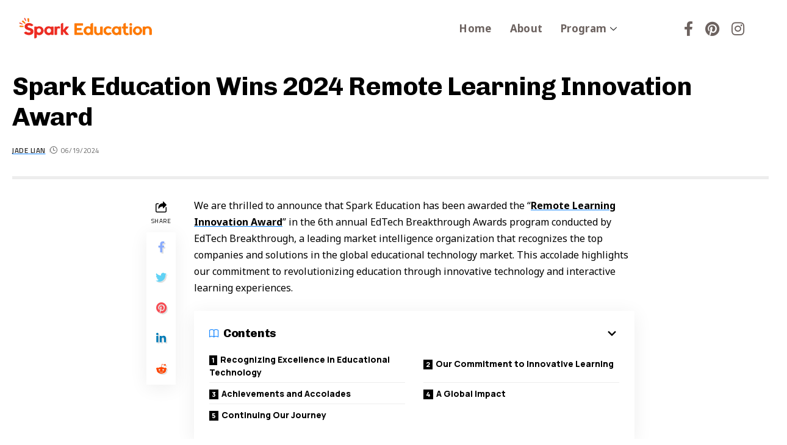

--- FILE ---
content_type: text/html; charset=UTF-8
request_url: https://blog.sparkedu.com/blog/2024/06/19/spark-education-wins-2024-remote-learning-innovation-award/
body_size: 22166
content:

<!DOCTYPE html>
<html dir="ltr" lang="en-US" prefix="og: https://ogp.me/ns#">

<head>
	<meta charset="UTF-8">
	<meta name="viewport" content="width=device-width, initial-scale=1.0" />
		<title>Spark Education Wins 2024 Remote Learning Innovation Award</title>

		<!-- All in One SEO 4.6.2 - aioseo.com -->
		<meta name="description" content="Spark Education wins the 2024 Remote Learning Innovation Award from EdTech Breakthrough, highlighting our cutting-edge educational technology and commitment to providing innovative and effective learning experiences." />
		<meta name="robots" content="max-image-preview:large" />
		<meta name="google-site-verification" content="_dh_KFHD8o5JglLkDrvl4xubOHM48CjYxQ9STqt9BAM" />
		<link rel="preconnect" href="https://fonts.gstatic.com" crossorigin><link rel="preload" as="style" onload="this.onload=null;this.rel='stylesheet'" id="rb-preload-gfonts" href="https://fonts.googleapis.com/css?family=Noto+Sans%3A400%2C500%2C600%2C700%2C800%2C900%2C100italic%2C200italic%2C300italic%2C400italic%2C500italic%2C600italic%2C700italic%2C800italic%2C900italic%2C%7CChivo%3A800%2C500%2C700%7CManrope%3A800%2C700%7CTitillium+Web%3A600%2C400%2C700%7CMerriweather%3A400%7CChivo%3A100%2C100italic%2C200%2C200italic%2C300%2C300italic%2C400%2C400italic%2C500%2C500italic%2C600%2C600italic%2C700%2C700italic%2C800%2C800italic%2C900%2C900italic%7CNoto+Sans%3A100%2C100italic%2C200%2C200italic%2C300%2C300italic%2C400%2C400italic%2C500%2C500italic%2C600%2C600italic%2C700%2C700italic%2C800%2C800italic%2C900%2C900italic%7CRoboto%3A100%2C100italic%2C200%2C200italic%2C300%2C300italic%2C400%2C400italic%2C500%2C500italic%2C600%2C600italic%2C700%2C700italic%2C800%2C800italic%2C900%2C900italic%7CRoboto+Slab%3A100%2C100italic%2C200%2C200italic%2C300%2C300italic%2C400%2C400italic%2C500%2C500italic%2C600%2C600italic%2C700%2C700italic%2C800%2C800italic%2C900%2C900italic&amp;display=swap" crossorigin><noscript><link rel="stylesheet" href="https://fonts.googleapis.com/css?family=Noto+Sans%3A400%2C500%2C600%2C700%2C800%2C900%2C100italic%2C200italic%2C300italic%2C400italic%2C500italic%2C600italic%2C700italic%2C800italic%2C900italic%2C%7CChivo%3A800%2C500%2C700%7CManrope%3A800%2C700%7CTitillium+Web%3A600%2C400%2C700%7CMerriweather%3A400%7CChivo%3A100%2C100italic%2C200%2C200italic%2C300%2C300italic%2C400%2C400italic%2C500%2C500italic%2C600%2C600italic%2C700%2C700italic%2C800%2C800italic%2C900%2C900italic%7CNoto+Sans%3A100%2C100italic%2C200%2C200italic%2C300%2C300italic%2C400%2C400italic%2C500%2C500italic%2C600%2C600italic%2C700%2C700italic%2C800%2C800italic%2C900%2C900italic%7CRoboto%3A100%2C100italic%2C200%2C200italic%2C300%2C300italic%2C400%2C400italic%2C500%2C500italic%2C600%2C600italic%2C700%2C700italic%2C800%2C800italic%2C900%2C900italic%7CRoboto+Slab%3A100%2C100italic%2C200%2C200italic%2C300%2C300italic%2C400%2C400italic%2C500%2C500italic%2C600%2C600italic%2C700%2C700italic%2C800%2C800italic%2C900%2C900italic&amp;display=swap"></noscript><link rel="canonical" href="https://blog.sparkedu.com/blog/2024/06/19/spark-education-wins-2024-remote-learning-innovation-award/" />
		<meta name="generator" content="All in One SEO (AIOSEO) 4.6.2" />
		<meta property="og:locale" content="en_US" />
		<meta property="og:site_name" content="Spark Education Blog -" />
		<meta property="og:type" content="article" />
		<meta property="og:title" content="Spark Education Wins 2024 Remote Learning Innovation Award" />
		<meta property="og:description" content="Spark Education wins the 2024 Remote Learning Innovation Award from EdTech Breakthrough, highlighting our cutting-edge educational technology and commitment to providing innovative and effective learning experiences." />
		<meta property="og:url" content="https://blog.sparkedu.com/blog/2024/06/19/spark-education-wins-2024-remote-learning-innovation-award/" />
		<meta property="og:image" content="https://blog.sparkedu.com/wp-content/uploads/2024/06/Spark-Education-Receives-Remote-Learning-Innovation-Award.jpeg" />
		<meta property="og:image:secure_url" content="https://blog.sparkedu.com/wp-content/uploads/2024/06/Spark-Education-Receives-Remote-Learning-Innovation-Award.jpeg" />
		<meta property="og:image:width" content="1116" />
		<meta property="og:image:height" content="628" />
		<meta property="article:published_time" content="2024-06-19T10:10:41+00:00" />
		<meta property="article:modified_time" content="2024-06-20T09:38:24+00:00" />
		<meta name="twitter:card" content="summary_large_image" />
		<meta name="twitter:title" content="Spark Education Wins 2024 Remote Learning Innovation Award" />
		<meta name="twitter:description" content="Spark Education wins the 2024 Remote Learning Innovation Award from EdTech Breakthrough, highlighting our cutting-edge educational technology and commitment to providing innovative and effective learning experiences." />
		<meta name="twitter:image" content="https://blog.sparkedu.com/wp-content/uploads/2024/06/Spark-Education-Receives-Remote-Learning-Innovation-Award.jpeg" />
		<script type="application/ld+json" class="aioseo-schema">
			{"@context":"https:\/\/schema.org","@graph":[{"@type":"BlogPosting","@id":"https:\/\/blog.sparkedu.com\/blog\/2024\/06\/19\/spark-education-wins-2024-remote-learning-innovation-award\/#blogposting","name":"Spark Education Wins 2024 Remote Learning Innovation Award","headline":"Spark Education Wins 2024 Remote Learning Innovation Award","author":{"@id":"https:\/\/blog.sparkedu.com\/blog\/author\/jade\/#author"},"publisher":{"@id":"https:\/\/blog.sparkedu.com\/#organization"},"image":{"@type":"ImageObject","url":"https:\/\/blog.sparkedu.com\/wp-content\/uploads\/2024\/06\/Spark-Education-Receives-Remote-Learning-Innovation-Award.jpeg","width":1116,"height":628,"caption":"Spark Education Receives Remote Learning Innovation Award"},"datePublished":"2024-06-19T18:10:41+08:00","dateModified":"2024-06-20T17:38:24+08:00","inLanguage":"en-US","mainEntityOfPage":{"@id":"https:\/\/blog.sparkedu.com\/blog\/2024\/06\/19\/spark-education-wins-2024-remote-learning-innovation-award\/#webpage"},"isPartOf":{"@id":"https:\/\/blog.sparkedu.com\/blog\/2024\/06\/19\/spark-education-wins-2024-remote-learning-innovation-award\/#webpage"},"articleSection":"Spark News, SG, SG-Hot, SG-left, SG-right, US, US-Hot, US-left, US-right"},{"@type":"BreadcrumbList","@id":"https:\/\/blog.sparkedu.com\/blog\/2024\/06\/19\/spark-education-wins-2024-remote-learning-innovation-award\/#breadcrumblist","itemListElement":[{"@type":"ListItem","@id":"https:\/\/blog.sparkedu.com\/#listItem","position":1,"name":"Home","item":"https:\/\/blog.sparkedu.com\/","nextItem":"https:\/\/blog.sparkedu.com\/blog\/2024\/#listItem"},{"@type":"ListItem","@id":"https:\/\/blog.sparkedu.com\/blog\/2024\/#listItem","position":2,"name":"2024","item":"https:\/\/blog.sparkedu.com\/blog\/2024\/","nextItem":"https:\/\/blog.sparkedu.com\/blog\/2024\/06\/#listItem","previousItem":"https:\/\/blog.sparkedu.com\/#listItem"},{"@type":"ListItem","@id":"https:\/\/blog.sparkedu.com\/blog\/2024\/06\/#listItem","position":3,"name":"June","item":"https:\/\/blog.sparkedu.com\/blog\/2024\/06\/","nextItem":"https:\/\/blog.sparkedu.com\/blog\/2024\/06\/19\/#listItem","previousItem":"https:\/\/blog.sparkedu.com\/blog\/2024\/#listItem"},{"@type":"ListItem","@id":"https:\/\/blog.sparkedu.com\/blog\/2024\/06\/19\/#listItem","position":4,"name":"19","item":"https:\/\/blog.sparkedu.com\/blog\/2024\/06\/19\/","nextItem":"https:\/\/blog.sparkedu.com\/blog\/2024\/06\/19\/spark-education-wins-2024-remote-learning-innovation-award\/#listItem","previousItem":"https:\/\/blog.sparkedu.com\/blog\/2024\/06\/#listItem"},{"@type":"ListItem","@id":"https:\/\/blog.sparkedu.com\/blog\/2024\/06\/19\/spark-education-wins-2024-remote-learning-innovation-award\/#listItem","position":5,"name":"Spark Education Wins 2024 Remote Learning Innovation Award","previousItem":"https:\/\/blog.sparkedu.com\/blog\/2024\/06\/19\/#listItem"}]},{"@type":"Organization","@id":"https:\/\/blog.sparkedu.com\/#organization","name":"Spark Education Blog","url":"https:\/\/blog.sparkedu.com\/"},{"@type":"Person","@id":"https:\/\/blog.sparkedu.com\/blog\/author\/jade\/#author","url":"https:\/\/blog.sparkedu.com\/blog\/author\/jade\/","name":"Jade Lian","image":{"@type":"ImageObject","@id":"https:\/\/blog.sparkedu.com\/blog\/2024\/06\/19\/spark-education-wins-2024-remote-learning-innovation-award\/#authorImage","url":"https:\/\/secure.gravatar.com\/avatar\/603c86afe71370a2d1de49b7a1434f58?s=96&d=mm&r=g","width":96,"height":96,"caption":"Jade Lian"}},{"@type":"WebPage","@id":"https:\/\/blog.sparkedu.com\/blog\/2024\/06\/19\/spark-education-wins-2024-remote-learning-innovation-award\/#webpage","url":"https:\/\/blog.sparkedu.com\/blog\/2024\/06\/19\/spark-education-wins-2024-remote-learning-innovation-award\/","name":"Spark Education Wins 2024 Remote Learning Innovation Award","description":"Spark Education wins the 2024 Remote Learning Innovation Award from EdTech Breakthrough, highlighting our cutting-edge educational technology and commitment to providing innovative and effective learning experiences.","inLanguage":"en-US","isPartOf":{"@id":"https:\/\/blog.sparkedu.com\/#website"},"breadcrumb":{"@id":"https:\/\/blog.sparkedu.com\/blog\/2024\/06\/19\/spark-education-wins-2024-remote-learning-innovation-award\/#breadcrumblist"},"author":{"@id":"https:\/\/blog.sparkedu.com\/blog\/author\/jade\/#author"},"creator":{"@id":"https:\/\/blog.sparkedu.com\/blog\/author\/jade\/#author"},"image":{"@type":"ImageObject","url":"https:\/\/blog.sparkedu.com\/wp-content\/uploads\/2024\/06\/Spark-Education-Receives-Remote-Learning-Innovation-Award.jpeg","@id":"https:\/\/blog.sparkedu.com\/blog\/2024\/06\/19\/spark-education-wins-2024-remote-learning-innovation-award\/#mainImage","width":1116,"height":628,"caption":"Spark Education Receives Remote Learning Innovation Award"},"primaryImageOfPage":{"@id":"https:\/\/blog.sparkedu.com\/blog\/2024\/06\/19\/spark-education-wins-2024-remote-learning-innovation-award\/#mainImage"},"datePublished":"2024-06-19T18:10:41+08:00","dateModified":"2024-06-20T17:38:24+08:00"},{"@type":"WebSite","@id":"https:\/\/blog.sparkedu.com\/#website","url":"https:\/\/blog.sparkedu.com\/","name":"Spark Education Blog","inLanguage":"en-US","publisher":{"@id":"https:\/\/blog.sparkedu.com\/#organization"}}]}
		</script>
		<!-- All in One SEO -->

            <link rel="apple-touch-icon" href="https://blog.sparkedu.com/wp-content/uploads/2024/03/20230804SparkEducation网站icon-02.jpg"/>
		            <meta name="msapplication-TileColor" content="#ffffff">
            <meta name="msapplication-TileImage" content="https://blog.sparkedu.com/wp-content/uploads/2024/03/20230804SparkEducation网站icon-02.jpg"/>
		<link rel='dns-prefetch' href='//a.omappapi.com' />
<link rel="alternate" type="application/rss+xml" title="Spark Education Blog &raquo; Feed" href="https://blog.sparkedu.com/feed/" />
<link rel="alternate" type="application/rss+xml" title="Spark Education Blog &raquo; Comments Feed" href="https://blog.sparkedu.com/comments/feed/" />
<link rel="alternate" type="application/rss+xml" title="Spark Education Blog &raquo; Spark Education Wins 2024 Remote Learning Innovation Award Comments Feed" href="https://blog.sparkedu.com/blog/2024/06/19/spark-education-wins-2024-remote-learning-innovation-award/feed/" />
            <link rel="pingback" href="https://blog.sparkedu.com/xmlrpc.php"/>
		<script type="application/ld+json">{"@context":"https://schema.org","@type":"Organization","legalName":"Spark Education Blog","url":"https://blog.sparkedu.com/","sameAs":["facebook.com/SparkEducationNA","instagram.com/SparkEdu.na","www.pinterest.com/SparkMath"]}</script>
		<!-- This site uses the Google Analytics by MonsterInsights plugin v9.8.0 - Using Analytics tracking - https://www.monsterinsights.com/ -->
							<script src="//www.googletagmanager.com/gtag/js?id=G-THJS08LWCL"  data-cfasync="false" data-wpfc-render="false" async></script>
			<script data-cfasync="false" data-wpfc-render="false">
				var mi_version = '9.8.0';
				var mi_track_user = true;
				var mi_no_track_reason = '';
								var MonsterInsightsDefaultLocations = {"page_location":"https:\/\/blog.sparkedu.com\/blog\/2024\/06\/19\/spark-education-wins-2024-remote-learning-innovation-award\/"};
								if ( typeof MonsterInsightsPrivacyGuardFilter === 'function' ) {
					var MonsterInsightsLocations = (typeof MonsterInsightsExcludeQuery === 'object') ? MonsterInsightsPrivacyGuardFilter( MonsterInsightsExcludeQuery ) : MonsterInsightsPrivacyGuardFilter( MonsterInsightsDefaultLocations );
				} else {
					var MonsterInsightsLocations = (typeof MonsterInsightsExcludeQuery === 'object') ? MonsterInsightsExcludeQuery : MonsterInsightsDefaultLocations;
				}

								var disableStrs = [
										'ga-disable-G-THJS08LWCL',
									];

				/* Function to detect opted out users */
				function __gtagTrackerIsOptedOut() {
					for (var index = 0; index < disableStrs.length; index++) {
						if (document.cookie.indexOf(disableStrs[index] + '=true') > -1) {
							return true;
						}
					}

					return false;
				}

				/* Disable tracking if the opt-out cookie exists. */
				if (__gtagTrackerIsOptedOut()) {
					for (var index = 0; index < disableStrs.length; index++) {
						window[disableStrs[index]] = true;
					}
				}

				/* Opt-out function */
				function __gtagTrackerOptout() {
					for (var index = 0; index < disableStrs.length; index++) {
						document.cookie = disableStrs[index] + '=true; expires=Thu, 31 Dec 2099 23:59:59 UTC; path=/';
						window[disableStrs[index]] = true;
					}
				}

				if ('undefined' === typeof gaOptout) {
					function gaOptout() {
						__gtagTrackerOptout();
					}
				}
								window.dataLayer = window.dataLayer || [];

				window.MonsterInsightsDualTracker = {
					helpers: {},
					trackers: {},
				};
				if (mi_track_user) {
					function __gtagDataLayer() {
						dataLayer.push(arguments);
					}

					function __gtagTracker(type, name, parameters) {
						if (!parameters) {
							parameters = {};
						}

						if (parameters.send_to) {
							__gtagDataLayer.apply(null, arguments);
							return;
						}

						if (type === 'event') {
														parameters.send_to = monsterinsights_frontend.v4_id;
							var hookName = name;
							if (typeof parameters['event_category'] !== 'undefined') {
								hookName = parameters['event_category'] + ':' + name;
							}

							if (typeof MonsterInsightsDualTracker.trackers[hookName] !== 'undefined') {
								MonsterInsightsDualTracker.trackers[hookName](parameters);
							} else {
								__gtagDataLayer('event', name, parameters);
							}
							
						} else {
							__gtagDataLayer.apply(null, arguments);
						}
					}

					__gtagTracker('js', new Date());
					__gtagTracker('set', {
						'developer_id.dZGIzZG': true,
											});
					if ( MonsterInsightsLocations.page_location ) {
						__gtagTracker('set', MonsterInsightsLocations);
					}
										__gtagTracker('config', 'G-THJS08LWCL', {"forceSSL":"true","link_attribution":"true"} );
										window.gtag = __gtagTracker;										(function () {
						/* https://developers.google.com/analytics/devguides/collection/analyticsjs/ */
						/* ga and __gaTracker compatibility shim. */
						var noopfn = function () {
							return null;
						};
						var newtracker = function () {
							return new Tracker();
						};
						var Tracker = function () {
							return null;
						};
						var p = Tracker.prototype;
						p.get = noopfn;
						p.set = noopfn;
						p.send = function () {
							var args = Array.prototype.slice.call(arguments);
							args.unshift('send');
							__gaTracker.apply(null, args);
						};
						var __gaTracker = function () {
							var len = arguments.length;
							if (len === 0) {
								return;
							}
							var f = arguments[len - 1];
							if (typeof f !== 'object' || f === null || typeof f.hitCallback !== 'function') {
								if ('send' === arguments[0]) {
									var hitConverted, hitObject = false, action;
									if ('event' === arguments[1]) {
										if ('undefined' !== typeof arguments[3]) {
											hitObject = {
												'eventAction': arguments[3],
												'eventCategory': arguments[2],
												'eventLabel': arguments[4],
												'value': arguments[5] ? arguments[5] : 1,
											}
										}
									}
									if ('pageview' === arguments[1]) {
										if ('undefined' !== typeof arguments[2]) {
											hitObject = {
												'eventAction': 'page_view',
												'page_path': arguments[2],
											}
										}
									}
									if (typeof arguments[2] === 'object') {
										hitObject = arguments[2];
									}
									if (typeof arguments[5] === 'object') {
										Object.assign(hitObject, arguments[5]);
									}
									if ('undefined' !== typeof arguments[1].hitType) {
										hitObject = arguments[1];
										if ('pageview' === hitObject.hitType) {
											hitObject.eventAction = 'page_view';
										}
									}
									if (hitObject) {
										action = 'timing' === arguments[1].hitType ? 'timing_complete' : hitObject.eventAction;
										hitConverted = mapArgs(hitObject);
										__gtagTracker('event', action, hitConverted);
									}
								}
								return;
							}

							function mapArgs(args) {
								var arg, hit = {};
								var gaMap = {
									'eventCategory': 'event_category',
									'eventAction': 'event_action',
									'eventLabel': 'event_label',
									'eventValue': 'event_value',
									'nonInteraction': 'non_interaction',
									'timingCategory': 'event_category',
									'timingVar': 'name',
									'timingValue': 'value',
									'timingLabel': 'event_label',
									'page': 'page_path',
									'location': 'page_location',
									'title': 'page_title',
									'referrer' : 'page_referrer',
								};
								for (arg in args) {
																		if (!(!args.hasOwnProperty(arg) || !gaMap.hasOwnProperty(arg))) {
										hit[gaMap[arg]] = args[arg];
									} else {
										hit[arg] = args[arg];
									}
								}
								return hit;
							}

							try {
								f.hitCallback();
							} catch (ex) {
							}
						};
						__gaTracker.create = newtracker;
						__gaTracker.getByName = newtracker;
						__gaTracker.getAll = function () {
							return [];
						};
						__gaTracker.remove = noopfn;
						__gaTracker.loaded = true;
						window['__gaTracker'] = __gaTracker;
					})();
									} else {
										console.log("");
					(function () {
						function __gtagTracker() {
							return null;
						}

						window['__gtagTracker'] = __gtagTracker;
						window['gtag'] = __gtagTracker;
					})();
									}
			</script>
			
							<!-- / Google Analytics by MonsterInsights -->
		<script>
window._wpemojiSettings = {"baseUrl":"https:\/\/s.w.org\/images\/core\/emoji\/15.0.3\/72x72\/","ext":".png","svgUrl":"https:\/\/s.w.org\/images\/core\/emoji\/15.0.3\/svg\/","svgExt":".svg","source":{"concatemoji":"https:\/\/blog.sparkedu.com\/wp-includes\/js\/wp-emoji-release.min.js?ver=6.5.7"}};
/*! This file is auto-generated */
!function(i,n){var o,s,e;function c(e){try{var t={supportTests:e,timestamp:(new Date).valueOf()};sessionStorage.setItem(o,JSON.stringify(t))}catch(e){}}function p(e,t,n){e.clearRect(0,0,e.canvas.width,e.canvas.height),e.fillText(t,0,0);var t=new Uint32Array(e.getImageData(0,0,e.canvas.width,e.canvas.height).data),r=(e.clearRect(0,0,e.canvas.width,e.canvas.height),e.fillText(n,0,0),new Uint32Array(e.getImageData(0,0,e.canvas.width,e.canvas.height).data));return t.every(function(e,t){return e===r[t]})}function u(e,t,n){switch(t){case"flag":return n(e,"\ud83c\udff3\ufe0f\u200d\u26a7\ufe0f","\ud83c\udff3\ufe0f\u200b\u26a7\ufe0f")?!1:!n(e,"\ud83c\uddfa\ud83c\uddf3","\ud83c\uddfa\u200b\ud83c\uddf3")&&!n(e,"\ud83c\udff4\udb40\udc67\udb40\udc62\udb40\udc65\udb40\udc6e\udb40\udc67\udb40\udc7f","\ud83c\udff4\u200b\udb40\udc67\u200b\udb40\udc62\u200b\udb40\udc65\u200b\udb40\udc6e\u200b\udb40\udc67\u200b\udb40\udc7f");case"emoji":return!n(e,"\ud83d\udc26\u200d\u2b1b","\ud83d\udc26\u200b\u2b1b")}return!1}function f(e,t,n){var r="undefined"!=typeof WorkerGlobalScope&&self instanceof WorkerGlobalScope?new OffscreenCanvas(300,150):i.createElement("canvas"),a=r.getContext("2d",{willReadFrequently:!0}),o=(a.textBaseline="top",a.font="600 32px Arial",{});return e.forEach(function(e){o[e]=t(a,e,n)}),o}function t(e){var t=i.createElement("script");t.src=e,t.defer=!0,i.head.appendChild(t)}"undefined"!=typeof Promise&&(o="wpEmojiSettingsSupports",s=["flag","emoji"],n.supports={everything:!0,everythingExceptFlag:!0},e=new Promise(function(e){i.addEventListener("DOMContentLoaded",e,{once:!0})}),new Promise(function(t){var n=function(){try{var e=JSON.parse(sessionStorage.getItem(o));if("object"==typeof e&&"number"==typeof e.timestamp&&(new Date).valueOf()<e.timestamp+604800&&"object"==typeof e.supportTests)return e.supportTests}catch(e){}return null}();if(!n){if("undefined"!=typeof Worker&&"undefined"!=typeof OffscreenCanvas&&"undefined"!=typeof URL&&URL.createObjectURL&&"undefined"!=typeof Blob)try{var e="postMessage("+f.toString()+"("+[JSON.stringify(s),u.toString(),p.toString()].join(",")+"));",r=new Blob([e],{type:"text/javascript"}),a=new Worker(URL.createObjectURL(r),{name:"wpTestEmojiSupports"});return void(a.onmessage=function(e){c(n=e.data),a.terminate(),t(n)})}catch(e){}c(n=f(s,u,p))}t(n)}).then(function(e){for(var t in e)n.supports[t]=e[t],n.supports.everything=n.supports.everything&&n.supports[t],"flag"!==t&&(n.supports.everythingExceptFlag=n.supports.everythingExceptFlag&&n.supports[t]);n.supports.everythingExceptFlag=n.supports.everythingExceptFlag&&!n.supports.flag,n.DOMReady=!1,n.readyCallback=function(){n.DOMReady=!0}}).then(function(){return e}).then(function(){var e;n.supports.everything||(n.readyCallback(),(e=n.source||{}).concatemoji?t(e.concatemoji):e.wpemoji&&e.twemoji&&(t(e.twemoji),t(e.wpemoji)))}))}((window,document),window._wpemojiSettings);
</script>
<link rel='stylesheet' id='elementor-frontend-css' href='https://blog.sparkedu.com/wp-content/plugins/elementor/assets/css/frontend-lite.min.css?ver=3.21.5' media='all' />
<link rel='stylesheet' id='elementor-post-3894-css' href='https://blog.sparkedu.com/wp-content/uploads/elementor/css/post-3894.css?ver=1718790367' media='all' />
<link rel='stylesheet' id='elementor-post-4100-css' href='https://blog.sparkedu.com/wp-content/uploads/elementor/css/post-4100.css?ver=1718790367' media='all' />
<style id='wp-emoji-styles-inline-css'>

	img.wp-smiley, img.emoji {
		display: inline !important;
		border: none !important;
		box-shadow: none !important;
		height: 1em !important;
		width: 1em !important;
		margin: 0 0.07em !important;
		vertical-align: -0.1em !important;
		background: none !important;
		padding: 0 !important;
	}
</style>
<link rel='stylesheet' id='wp-block-library-css' href='https://blog.sparkedu.com/wp-includes/css/dist/block-library/style.min.css?ver=6.5.7' media='all' />
<style id='classic-theme-styles-inline-css'>
/*! This file is auto-generated */
.wp-block-button__link{color:#fff;background-color:#32373c;border-radius:9999px;box-shadow:none;text-decoration:none;padding:calc(.667em + 2px) calc(1.333em + 2px);font-size:1.125em}.wp-block-file__button{background:#32373c;color:#fff;text-decoration:none}
</style>
<style id='global-styles-inline-css'>
body{--wp--preset--color--black: #000000;--wp--preset--color--cyan-bluish-gray: #abb8c3;--wp--preset--color--white: #ffffff;--wp--preset--color--pale-pink: #f78da7;--wp--preset--color--vivid-red: #cf2e2e;--wp--preset--color--luminous-vivid-orange: #ff6900;--wp--preset--color--luminous-vivid-amber: #fcb900;--wp--preset--color--light-green-cyan: #7bdcb5;--wp--preset--color--vivid-green-cyan: #00d084;--wp--preset--color--pale-cyan-blue: #8ed1fc;--wp--preset--color--vivid-cyan-blue: #0693e3;--wp--preset--color--vivid-purple: #9b51e0;--wp--preset--gradient--vivid-cyan-blue-to-vivid-purple: linear-gradient(135deg,rgba(6,147,227,1) 0%,rgb(155,81,224) 100%);--wp--preset--gradient--light-green-cyan-to-vivid-green-cyan: linear-gradient(135deg,rgb(122,220,180) 0%,rgb(0,208,130) 100%);--wp--preset--gradient--luminous-vivid-amber-to-luminous-vivid-orange: linear-gradient(135deg,rgba(252,185,0,1) 0%,rgba(255,105,0,1) 100%);--wp--preset--gradient--luminous-vivid-orange-to-vivid-red: linear-gradient(135deg,rgba(255,105,0,1) 0%,rgb(207,46,46) 100%);--wp--preset--gradient--very-light-gray-to-cyan-bluish-gray: linear-gradient(135deg,rgb(238,238,238) 0%,rgb(169,184,195) 100%);--wp--preset--gradient--cool-to-warm-spectrum: linear-gradient(135deg,rgb(74,234,220) 0%,rgb(151,120,209) 20%,rgb(207,42,186) 40%,rgb(238,44,130) 60%,rgb(251,105,98) 80%,rgb(254,248,76) 100%);--wp--preset--gradient--blush-light-purple: linear-gradient(135deg,rgb(255,206,236) 0%,rgb(152,150,240) 100%);--wp--preset--gradient--blush-bordeaux: linear-gradient(135deg,rgb(254,205,165) 0%,rgb(254,45,45) 50%,rgb(107,0,62) 100%);--wp--preset--gradient--luminous-dusk: linear-gradient(135deg,rgb(255,203,112) 0%,rgb(199,81,192) 50%,rgb(65,88,208) 100%);--wp--preset--gradient--pale-ocean: linear-gradient(135deg,rgb(255,245,203) 0%,rgb(182,227,212) 50%,rgb(51,167,181) 100%);--wp--preset--gradient--electric-grass: linear-gradient(135deg,rgb(202,248,128) 0%,rgb(113,206,126) 100%);--wp--preset--gradient--midnight: linear-gradient(135deg,rgb(2,3,129) 0%,rgb(40,116,252) 100%);--wp--preset--font-size--small: 13px;--wp--preset--font-size--medium: 20px;--wp--preset--font-size--large: 36px;--wp--preset--font-size--x-large: 42px;--wp--preset--spacing--20: 0.44rem;--wp--preset--spacing--30: 0.67rem;--wp--preset--spacing--40: 1rem;--wp--preset--spacing--50: 1.5rem;--wp--preset--spacing--60: 2.25rem;--wp--preset--spacing--70: 3.38rem;--wp--preset--spacing--80: 5.06rem;--wp--preset--shadow--natural: 6px 6px 9px rgba(0, 0, 0, 0.2);--wp--preset--shadow--deep: 12px 12px 50px rgba(0, 0, 0, 0.4);--wp--preset--shadow--sharp: 6px 6px 0px rgba(0, 0, 0, 0.2);--wp--preset--shadow--outlined: 6px 6px 0px -3px rgba(255, 255, 255, 1), 6px 6px rgba(0, 0, 0, 1);--wp--preset--shadow--crisp: 6px 6px 0px rgba(0, 0, 0, 1);}:where(.is-layout-flex){gap: 0.5em;}:where(.is-layout-grid){gap: 0.5em;}body .is-layout-flex{display: flex;}body .is-layout-flex{flex-wrap: wrap;align-items: center;}body .is-layout-flex > *{margin: 0;}body .is-layout-grid{display: grid;}body .is-layout-grid > *{margin: 0;}:where(.wp-block-columns.is-layout-flex){gap: 2em;}:where(.wp-block-columns.is-layout-grid){gap: 2em;}:where(.wp-block-post-template.is-layout-flex){gap: 1.25em;}:where(.wp-block-post-template.is-layout-grid){gap: 1.25em;}.has-black-color{color: var(--wp--preset--color--black) !important;}.has-cyan-bluish-gray-color{color: var(--wp--preset--color--cyan-bluish-gray) !important;}.has-white-color{color: var(--wp--preset--color--white) !important;}.has-pale-pink-color{color: var(--wp--preset--color--pale-pink) !important;}.has-vivid-red-color{color: var(--wp--preset--color--vivid-red) !important;}.has-luminous-vivid-orange-color{color: var(--wp--preset--color--luminous-vivid-orange) !important;}.has-luminous-vivid-amber-color{color: var(--wp--preset--color--luminous-vivid-amber) !important;}.has-light-green-cyan-color{color: var(--wp--preset--color--light-green-cyan) !important;}.has-vivid-green-cyan-color{color: var(--wp--preset--color--vivid-green-cyan) !important;}.has-pale-cyan-blue-color{color: var(--wp--preset--color--pale-cyan-blue) !important;}.has-vivid-cyan-blue-color{color: var(--wp--preset--color--vivid-cyan-blue) !important;}.has-vivid-purple-color{color: var(--wp--preset--color--vivid-purple) !important;}.has-black-background-color{background-color: var(--wp--preset--color--black) !important;}.has-cyan-bluish-gray-background-color{background-color: var(--wp--preset--color--cyan-bluish-gray) !important;}.has-white-background-color{background-color: var(--wp--preset--color--white) !important;}.has-pale-pink-background-color{background-color: var(--wp--preset--color--pale-pink) !important;}.has-vivid-red-background-color{background-color: var(--wp--preset--color--vivid-red) !important;}.has-luminous-vivid-orange-background-color{background-color: var(--wp--preset--color--luminous-vivid-orange) !important;}.has-luminous-vivid-amber-background-color{background-color: var(--wp--preset--color--luminous-vivid-amber) !important;}.has-light-green-cyan-background-color{background-color: var(--wp--preset--color--light-green-cyan) !important;}.has-vivid-green-cyan-background-color{background-color: var(--wp--preset--color--vivid-green-cyan) !important;}.has-pale-cyan-blue-background-color{background-color: var(--wp--preset--color--pale-cyan-blue) !important;}.has-vivid-cyan-blue-background-color{background-color: var(--wp--preset--color--vivid-cyan-blue) !important;}.has-vivid-purple-background-color{background-color: var(--wp--preset--color--vivid-purple) !important;}.has-black-border-color{border-color: var(--wp--preset--color--black) !important;}.has-cyan-bluish-gray-border-color{border-color: var(--wp--preset--color--cyan-bluish-gray) !important;}.has-white-border-color{border-color: var(--wp--preset--color--white) !important;}.has-pale-pink-border-color{border-color: var(--wp--preset--color--pale-pink) !important;}.has-vivid-red-border-color{border-color: var(--wp--preset--color--vivid-red) !important;}.has-luminous-vivid-orange-border-color{border-color: var(--wp--preset--color--luminous-vivid-orange) !important;}.has-luminous-vivid-amber-border-color{border-color: var(--wp--preset--color--luminous-vivid-amber) !important;}.has-light-green-cyan-border-color{border-color: var(--wp--preset--color--light-green-cyan) !important;}.has-vivid-green-cyan-border-color{border-color: var(--wp--preset--color--vivid-green-cyan) !important;}.has-pale-cyan-blue-border-color{border-color: var(--wp--preset--color--pale-cyan-blue) !important;}.has-vivid-cyan-blue-border-color{border-color: var(--wp--preset--color--vivid-cyan-blue) !important;}.has-vivid-purple-border-color{border-color: var(--wp--preset--color--vivid-purple) !important;}.has-vivid-cyan-blue-to-vivid-purple-gradient-background{background: var(--wp--preset--gradient--vivid-cyan-blue-to-vivid-purple) !important;}.has-light-green-cyan-to-vivid-green-cyan-gradient-background{background: var(--wp--preset--gradient--light-green-cyan-to-vivid-green-cyan) !important;}.has-luminous-vivid-amber-to-luminous-vivid-orange-gradient-background{background: var(--wp--preset--gradient--luminous-vivid-amber-to-luminous-vivid-orange) !important;}.has-luminous-vivid-orange-to-vivid-red-gradient-background{background: var(--wp--preset--gradient--luminous-vivid-orange-to-vivid-red) !important;}.has-very-light-gray-to-cyan-bluish-gray-gradient-background{background: var(--wp--preset--gradient--very-light-gray-to-cyan-bluish-gray) !important;}.has-cool-to-warm-spectrum-gradient-background{background: var(--wp--preset--gradient--cool-to-warm-spectrum) !important;}.has-blush-light-purple-gradient-background{background: var(--wp--preset--gradient--blush-light-purple) !important;}.has-blush-bordeaux-gradient-background{background: var(--wp--preset--gradient--blush-bordeaux) !important;}.has-luminous-dusk-gradient-background{background: var(--wp--preset--gradient--luminous-dusk) !important;}.has-pale-ocean-gradient-background{background: var(--wp--preset--gradient--pale-ocean) !important;}.has-electric-grass-gradient-background{background: var(--wp--preset--gradient--electric-grass) !important;}.has-midnight-gradient-background{background: var(--wp--preset--gradient--midnight) !important;}.has-small-font-size{font-size: var(--wp--preset--font-size--small) !important;}.has-medium-font-size{font-size: var(--wp--preset--font-size--medium) !important;}.has-large-font-size{font-size: var(--wp--preset--font-size--large) !important;}.has-x-large-font-size{font-size: var(--wp--preset--font-size--x-large) !important;}
.wp-block-navigation a:where(:not(.wp-element-button)){color: inherit;}
:where(.wp-block-post-template.is-layout-flex){gap: 1.25em;}:where(.wp-block-post-template.is-layout-grid){gap: 1.25em;}
:where(.wp-block-columns.is-layout-flex){gap: 2em;}:where(.wp-block-columns.is-layout-grid){gap: 2em;}
.wp-block-pullquote{font-size: 1.5em;line-height: 1.6;}
</style>
<link rel='stylesheet' id='ekit-widget-styles-css' href='https://blog.sparkedu.com/wp-content/plugins/elementskit-lite/widgets/init/assets/css/widget-styles.css?ver=3.7.3' media='all' />
<link rel='stylesheet' id='ekit-responsive-css' href='https://blog.sparkedu.com/wp-content/plugins/elementskit-lite/widgets/init/assets/css/responsive.css?ver=3.7.3' media='all' />
<link rel='stylesheet' id='elementor-icons-css' href='https://blog.sparkedu.com/wp-content/plugins/elementor/assets/lib/eicons/css/elementor-icons.min.css?ver=5.29.0' media='all' />
<link rel='stylesheet' id='swiper-css' href='https://blog.sparkedu.com/wp-content/plugins/elementor/assets/lib/swiper/v8/css/swiper.min.css?ver=8.4.5' media='all' />
<link rel='stylesheet' id='elementor-post-2990-css' href='https://blog.sparkedu.com/wp-content/uploads/elementor/css/post-2990.css?ver=1718790368' media='all' />

<link rel='stylesheet' id='foxiz-main-css' href='https://blog.sparkedu.com/wp-content/themes/foxiz/assets/css/main.css?ver=1.7.0' media='all' />
<link rel='stylesheet' id='foxiz-print-css' href='https://blog.sparkedu.com/wp-content/themes/foxiz/assets/css/print.css?ver=1.7.0' media='all' />
<link rel='stylesheet' id='foxiz-style-css' href='https://blog.sparkedu.com/wp-content/themes/foxiz/style.css?ver=1.7.0' media='all' />
<style id='foxiz-style-inline-css'>
:root {--body-family:Noto Sans;--body-fweight:400;--body-fcolor:#000000;--body-fsize:16px;--h1-family:Chivo;--h1-fweight:800;--h1-fsize:32px;--h2-family:Chivo;--h2-fweight:800;--h2-fsize:24px;--h2-fspace:-.5px;--h3-family:Chivo;--h3-fweight:800;--h3-fsize:19px;--h3-fspace:-.4px;--h4-family:Manrope;--h4-fweight:800;--h4-fsize:15px;--h5-family:Manrope;--h5-fweight:800;--h5-fsize:14px;--h6-family:Manrope;--h6-fweight:700;--h6-fsize:13px;--cat-family:Titillium Web;--cat-fweight:600;--cat-transform:uppercase;--cat-fspace:1px;--meta-family:Titillium Web;--meta-fweight:400;--meta-transform:uppercase;--meta-fsize:10px;--meta-fspace:.5px;--meta-b-family:Titillium Web;--meta-b-fweight:600;--meta-b-transform:uppercase;--meta-b-fspace:.5px;--input-family:Noto Sans;--input-fweight:400;--btn-family:Titillium Web;--btn-fweight:700;--menu-family:Titillium Web;--menu-fweight:700;--menu-transform:uppercase;--menu-fsize:12px;--menu-fspace:.5px;--submenu-family:Titillium Web;--submenu-fweight:400;--submenu-transform:none;--submenu-fsize:13px;--dwidgets-family:Titillium Web;--dwidgets-fweight:600;--dwidgets-transform:uppercase;--dwidgets-fspace:1px;--headline-fweight:700;--headline-transform:none;--headline-fsize:42px;--headline-fspace:-1px;--tagline-family:Noto Sans;--tagline-fweight:700;--tagline-fsize:18px;--heading-family:Titillium Web;--heading-fweight:600;--heading-fspace:-.5px;--subheading-family:Merriweather;--subheading-fweight:400;--quote-family:Chivo;--quote-fweight:700;--quote-fspace:-.5px;--excerpt-family:Noto Sans;--excerpt-fsize : 12px;--headline-s-fsize : 42px;--tagline-s-fsize : 18px;}@media (max-width: 1024px) {body {--body-fsize : 16px;--h1-fsize : 27px;--h2-fsize : 22px;--h3-fsize : 18px;--h4-fsize : 14px;--h5-fsize : 13px;--h6-fsize : 13px;--meta-fsize : 10px;--excerpt-fsize : 11px;--headline-fsize : 32px;--headline-s-fsize : 32px;--tagline-fsize : 15px;--tagline-s-fsize : 15px;}}@media (max-width: 767px) {body {--body-fsize : 15px;--h1-fsize : 24px;--h2-fsize : 21px;--h3-fsize : 17px;--h4-fsize : 14px;--h5-fsize : 13px;--h6-fsize : 13px;--meta-fsize : 10px;--excerpt-fsize : 11px;--headline-fsize : 27px;--headline-s-fsize : 27px;--tagline-fsize : 12px;--tagline-s-fsize : 12px;}}:root {--g-color :#1485ff;--g-color-90 :#1485ffe6;--dark-accent :#000000;--dark-accent-90 :#000000e6;--dark-accent-0 :#00000000;--excerpt-color :#000000;}[data-theme="dark"], .light-scheme {--solid-white :#030e14;--dark-accent :#01131d;--dark-accent-90 :#01131de6;--dark-accent-0 :#01131d00;}.is-hd-1, .is-hd-2, .is-hd-3 {--subnav-bg: #000000;--subnav-bg-from: #000000;--subnav-bg-to: #000000;--subnav-color :#ffffff;--subnav-color-10 :#ffffff1a;--subnav-color-h :#dddddd;}[data-theme="dark"].is-hd-1, [data-theme="dark"].is-hd-2,[data-theme="dark"].is-hd-3 {--subnav-bg: #000000;--subnav-bg-from: #000000;--subnav-bg-to: #000000;--subnav-color :#ffffff;--subnav-color-10 :#ffffff1a;--subnav-color-h :#dddddd;}[data-theme="dark"].is-hd-4 {--nav-bg: #191c20;--nav-bg-from: #191c20;--nav-bg-to: #191c20;}[data-theme="dark"].is-hd-5, [data-theme="dark"].is-hd-5:not(.sticky-on) {--nav-bg: #191c20;--nav-bg-from: #191c20;--nav-bg-to: #191c20;}:root {--privacy-bg-color :#000000;--privacy-color :#ffffff;--max-width-wo-sb : 860px;--round-3 :0px;--round-5 :0px;--round-7 :0px;--hyperlink-line-color :var(--g-color);--heading-sub-color :#000000;}[data-theme="dark"], .light-scheme {--heading-sub-color :#ffffff;}.breadcrumb-inner, .woocommerce-breadcrumb { font-family:Titillium Web;font-weight:600;}.p-readmore { font-family:Chivo;font-weight:500;text-transform:none;}.mobile-menu > li > a  { font-family:Titillium Web;font-weight:600;}.mobile-menu .sub-menu a { font-family:Titillium Web;font-weight:700;letter-spacing:.5px;}.mobile-qview a { font-family:Titillium Web;font-weight:700;}.search-header:before { background-repeat : no-repeat;background-size : cover;background-image : url(https://foxiz.themeruby.com/network/wp-content/uploads/2022/07/bg-search2.png);background-attachment : scroll;background-position : center center;}[data-theme="dark"] .search-header:before { background-repeat : no-repeat;background-size : cover;background-image : url(https://foxiz.themeruby.com/network/wp-content/uploads/2021/09/search-bgd.jpg);background-attachment : scroll;background-position : center center;}.footer-has-bg { background-color : #0000000a;}#amp-mobile-version-switcher { display: none; }
</style>

<link rel="preconnect" href="https://fonts.gstatic.com/" crossorigin><script src="https://blog.sparkedu.com/wp-includes/js/jquery/jquery.min.js?ver=3.7.1" id="jquery-core-js"></script>
<script src="https://blog.sparkedu.com/wp-includes/js/jquery/jquery-migrate.min.js?ver=3.4.1" id="jquery-migrate-js"></script>
<script src="https://blog.sparkedu.com/wp-content/plugins/google-analytics-for-wordpress/assets/js/frontend-gtag.min.js?ver=9.8.0" id="monsterinsights-frontend-script-js" async data-wp-strategy="async"></script>
<script data-cfasync="false" data-wpfc-render="false" id='monsterinsights-frontend-script-js-extra'>var monsterinsights_frontend = {"js_events_tracking":"true","download_extensions":"doc,pdf,ppt,zip,xls,docx,pptx,xlsx","inbound_paths":"[{\"path\":\"\\\/go\\\/\",\"label\":\"affiliate\"},{\"path\":\"\\\/recommend\\\/\",\"label\":\"affiliate\"}]","home_url":"https:\/\/blog.sparkedu.com","hash_tracking":"false","v4_id":"G-THJS08LWCL"};</script>
<script src="https://blog.sparkedu.com/wp-content/plugins/stop-user-enumeration/frontend/js/frontend.js?ver=1.7.5" id="stop-user-enumeration-js" defer data-wp-strategy="defer"></script>
<script src="https://blog.sparkedu.com/wp-content/themes/foxiz/assets/js/highlight-share.js?ver=1" id="highlight-share-js"></script>
<link rel="https://api.w.org/" href="https://blog.sparkedu.com/wp-json/" /><link rel="alternate" type="application/json" href="https://blog.sparkedu.com/wp-json/wp/v2/posts/8281" /><link rel="EditURI" type="application/rsd+xml" title="RSD" href="https://blog.sparkedu.com/xmlrpc.php?rsd" />
<meta name="generator" content="WordPress 6.5.7" />
<link rel='shortlink' href='https://blog.sparkedu.com/?p=8281' />
<link rel="alternate" type="application/json+oembed" href="https://blog.sparkedu.com/wp-json/oembed/1.0/embed?url=https%3A%2F%2Fblog.sparkedu.com%2Fblog%2F2024%2F06%2F19%2Fspark-education-wins-2024-remote-learning-innovation-award%2F" />
<meta name="generator" content="Elementor 3.21.5; features: e_optimized_assets_loading, e_optimized_css_loading, additional_custom_breakpoints; settings: css_print_method-external, google_font-enabled, font_display-swap">
<script type="application/ld+json">{"@context":"https://schema.org","@type":"WebSite","@id":"https://blog.sparkedu.com/#website","url":"https://blog.sparkedu.com/","name":"Spark Education Blog","potentialAction":{"@type":"SearchAction","target":"https://blog.sparkedu.com/?s={search_term_string}","query-input":"required name=search_term_string"}}</script>
		<style id="wp-custom-css">
			.wpcf7-form .wpcf7-form-control-wrap[data-name="your-message"] {
    width: 100%;
    max-width: 100%;
}
.p-featured img.featured-img{
	border-radius:25px!important;
}
.elementor-2214 .elementor-element.elementor-element-7fe337c .entry-title{
	margin-top:30px!important;
}
.is-rm-simple .p-link{
	color:#18A0FB!important;
}
.single-meta{
	display: inherit;
}
.elementor-button span{
	color:#000!important;
}
.efoot{
	display:none!important;
}
.t-shared-header i{
	display:none!important;
}
.navbar-wrap{
	display:none!important;
}
.header-mobile-wrap{
	display: none;
}
.pagination-wrap{
	display:none!important;
}
.elementor-3894 .elementor-element.elementor-element-4efb9bd .main-menu > li > a{
	padding-right:19px!important;
}
.large-menu > .menu-item.menu-item-has-children > a:after, .logged-welcome:after{
	font-size:22px;
	font-weight:200!important;
}
.menu-ani-1 .rb-menu > .menu-item > a > span:hover{
	text-decoration:none!important;
	font-weight:600!important;
}
.menu-ani-1 .main-menu .sub-menu > .menu-item a:hover{
	background:none!important;
	border:none!important;
}
.menu-ani-1 .main-menu .sub-menu > .menu-item a, .menu-ani-3 .main-menu .sub-menu > .menu-item a{
	border-left:none!important;
}
.main-menu .sub-menu{
	background:#fff!important;
	border:1px solid #ccc!important;
	border-radius:.6875rem!important;
	padding:5px 0px 20px 10px!important;
	box-shadow:none!important;
}
.large-menu .sub-menu, .header-dropdown{
	margin-top:10px!important;
	min-width:210px!important;
	left:-40px!important;
}
.main-menu > li > a:hover{
	text-decoration:none!important;
}
#responsive-menu-pro-container .responsive-menu-pro-item-link{
	font-weight:600!important;
}
#responsive-menu-pro-container #responsive-menu-pro-title{
	border-bottom:.125rem solid #e4e7ec!important;
	margin-bottom:30px;
}
.elementor-3894 .elementor-element.elementor-element-c6faab8 .elementskit-menu-hamburger{
	display:none!important;
}
#responsive-menu-pro-container li.responsive-menu-pro-item a .responsive-menu-pro-subarrow .fas{
	padding-right:20px;
}
.w-header-search .header-search-form {
    background: white!important;
}		</style>
		</head>

<body class="post-template-default single single-post postid-8281 single-format-standard wp-embed-responsive elementor-default elementor-kit-2990 menu-ani-1 hover-ani-6 is-rm-simple is-hd-2 is-standard-9 is-mstick yes-tstick is-backtop none-m-backtop">

	<script>function postHeight(){
	var height = document.body.clientHeight;
	console.log("postHeight", height);
	if(window.parent){
// 		console.log("parent window", window.parent)
		window.parent.postMessage({height: height}, "*");
	}
}

window.addEventListener('load', postHeight)
window.addEventListener('resize', postHeight)</script>
			<a class="skip-link screen-reader-text" href="#content">
			Skip to content		</a>
	
	
	<div class="ekit-template-content-markup ekit-template-content-header ekit-template-content-theme-support">
				<div data-elementor-type="wp-post" data-elementor-id="3894" class="elementor elementor-3894">
						<section class="elementor-section elementor-top-section elementor-element elementor-element-2364e42 elementor-section-stretched elementor-section-boxed elementor-section-height-default elementor-section-height-default" data-id="2364e42" data-element_type="section" data-settings="{&quot;stretch_section&quot;:&quot;section-stretched&quot;}">
						<div class="elementor-container elementor-column-gap-default">
					<div class="elementor-column elementor-col-33 elementor-top-column elementor-element elementor-element-abe9bf1" data-id="abe9bf1" data-element_type="column">
			<div class="elementor-widget-wrap elementor-element-populated">
						<div class="elementor-element elementor-element-5bf0742 elementor-widget elementor-widget-foxiz-logo" data-id="5bf0742" data-element_type="widget" data-widget_type="foxiz-logo.default">
				<div class="elementor-widget-container">
			        <div class="the-logo">
            <a href="http://www.sparkedu.com">
				                    <img decoding="async" src="https://blog.visparklearning.com/wp-content/uploads/2023/03/spark-logo.png" alt="Spark Education Blog">
				            </a>
			        </div>
				</div>
				</div>
					</div>
		</div>
				<div class="elementor-column elementor-col-33 elementor-top-column elementor-element elementor-element-82ec938" data-id="82ec938" data-element_type="column">
			<div class="elementor-widget-wrap elementor-element-populated">
						<div class="elementor-element elementor-element-c6faab8 elementor-widget elementor-widget-ekit-nav-menu" data-id="c6faab8" data-element_type="widget" data-widget_type="ekit-nav-menu.default">
				<div class="elementor-widget-container">
					<nav class="ekit-wid-con ekit_menu_responsive_mobile" 
			data-hamburger-icon="" 
			data-hamburger-icon-type="icon" 
			data-responsive-breakpoint="767">
			            <button class="elementskit-menu-hamburger elementskit-menu-toggler"  type="button" aria-label="hamburger-icon">
                                    <span class="elementskit-menu-hamburger-icon"></span><span class="elementskit-menu-hamburger-icon"></span><span class="elementskit-menu-hamburger-icon"></span>
                            </button>
            <div id="ekit-megamenu-main-menu" class="elementskit-menu-container elementskit-menu-offcanvas-elements elementskit-navbar-nav-default ekit-nav-menu-one-page- ekit-nav-dropdown-hover"><ul id="menu-main-menu" class="elementskit-navbar-nav elementskit-menu-po-right submenu-click-on-icon"><li id="menu-item-3907" class="menu-item menu-item-type-custom menu-item-object-custom menu-item-3907 nav-item elementskit-mobile-builder-content" data-vertical-menu=750px><a href="https://www.sparkedu.com" class="ekit-menu-nav-link">Home</a></li>
<li id="menu-item-6381" class="menu-item menu-item-type-custom menu-item-object-custom menu-item-6381 nav-item elementskit-mobile-builder-content" data-vertical-menu=750px><a href="https://www.sparkedu.com/en-us/about" class="ekit-menu-nav-link">About</a></li>
<li id="menu-item-6382" class="menu-item menu-item-type-custom menu-item-object-custom menu-item-has-children menu-item-6382 nav-item elementskit-dropdown-has relative_position elementskit-dropdown-menu-default_width elementskit-mobile-builder-content" data-vertical-menu=750px><a href="#" class="ekit-menu-nav-link ekit-menu-dropdown-toggle">Program<i aria-hidden="true" class="icon icon-down-arrow1 elementskit-submenu-indicator"></i></a>
<ul class="elementskit-dropdown elementskit-submenu-panel">
	<li id="menu-item-6383" class="menu-item menu-item-type-custom menu-item-object-custom menu-item-6383 nav-item elementskit-mobile-builder-content" data-vertical-menu=750px><a href="#" class=" dropdown-item"><strong style="font-size:1rem; border-bottom:1px solid #e4e7ec;color:#000;font-weight:600; font-family:Chivo;padding:.75rem 0;line-height:1.5rem;">Spark Math</strong></a>	<li id="menu-item-6384" class="menu-item menu-item-type-custom menu-item-object-custom menu-item-6384 nav-item elementskit-mobile-builder-content" data-vertical-menu=750px><a href="https://www.sparkedu.com/en-us/spark-math/sparkmath-program" class=" dropdown-item">Math Program</a>	<li id="menu-item-6385" class="menu-item menu-item-type-custom menu-item-object-custom menu-item-6385 nav-item elementskit-mobile-builder-content" data-vertical-menu=750px><a href="https://www.sparkedu.com/en-us/spark-math/competition-program" class=" dropdown-item">Competition Program</a></ul>
</li>
</ul><div class="elementskit-nav-identity-panel"><button class="elementskit-menu-close elementskit-menu-toggler" type="button">X</button></div></div>			
			<div class="elementskit-menu-overlay elementskit-menu-offcanvas-elements elementskit-menu-toggler ekit-nav-menu--overlay"></div>        </nav>
				</div>
				</div>
					</div>
		</div>
				<div class="elementor-column elementor-col-33 elementor-top-column elementor-element elementor-element-04a7452" data-id="04a7452" data-element_type="column">
			<div class="elementor-widget-wrap elementor-element-populated">
						<div class="elementor-element elementor-element-d8ea1c4 elementor-widget elementor-widget-foxiz-social-list" data-id="d8ea1c4" data-element_type="widget" data-widget_type="foxiz-social-list.default">
				<div class="elementor-widget-container">
			        <div class="header-social-list wnav-holder"><a class="social-link-facebook" data-title="Facebook" href="http://facebook.com/SparkEducationNA" target="_blank" rel="noopener nofollow"><i class="rbi rbi-facebook"></i></a><a class="social-link-pinterest" data-title="Pinterest" href="http://www.pinterest.com/SparkMath" target="_blank" rel="noopener nofollow"><i class="rbi rbi-pinterest"></i></a><a class="social-link-instagram" data-title="Instagram" href="http://instagram.com/SparkEdu.na" target="_blank" rel="noopener nofollow"><i class="rbi rbi-instagram"></i></a></div>
			</div>
				</div>
					</div>
		</div>
					</div>
		</section>
				</div>
			</div>

	        <div class="single-standard-1 single-no-featured without-sidebar sticky-sidebar optimal-line-length">
            <div class="rb-container edge-padding">
				<article id="post-8281" class="post-8281 post type-post status-publish format-standard has-post-thumbnail category-spark-news tag-sg tag-sg-hot tag-sg-left tag-sg-right tag-us tag-us-hot tag-us-left tag-us-right">                <header class="single-header">
					            <h1 class="s-title fw-headline">Spark Education Wins 2024 Remote Learning Innovation Award</h1>
		        <div class="single-meta none-avatar none-updated">
			                <div class="smeta-in">
					                    <div class="smeta-sec">
						                        <div class="p-meta">
                            <div class="meta-inner is-meta">
								<span class="meta-el meta-author">
		        <a href="https://blog.sparkedu.com/blog/author/jade/">Jade Lian</a>
		        </span>
		<span class="meta-el meta-date">
		<i class="rbi rbi-clock"></i>            <time class="date published" datetime="2024-06-19T18:10:41+08:00">06/19/2024</time>
		        </span>
		                            </div>
                        </div>
                    </div>
                </div>
			            <div class="smeta-extra">
				            </div>
        </div>
		                </header>
                <div class="grid-container">
                    <div class="s-ct">
						        <div class="s-ct-wrap has-lsl">
            <div class="s-ct-inner">
				        <div class="l-shared-sec-outer show-mobile">
            <div class="l-shared-sec">
                <div class="l-shared-header meta-text">
                    <i class="rbi rbi-share"></i><span class="share-label">SHARE</span>
                </div>
                <div class="l-shared-items effect-fadeout is-color">
					            <a class="share-action share-trigger icon-facebook" href="https://www.facebook.com/sharer.php?u=https%3A%2F%2Fblog.sparkedu.com%2Fblog%2F2024%2F06%2F19%2Fspark-education-wins-2024-remote-learning-innovation-award%2F" data-title="Facebook" data-gravity=w rel="nofollow"><i class="rbi rbi-facebook"></i></a>
		        <a class="share-action share-trigger icon-twitter" href="https://twitter.com/intent/tweet?text=Spark+Education+Wins+2024+Remote+Learning+Innovation+Award&amp;url=https%3A%2F%2Fblog.sparkedu.com%2Fblog%2F2024%2F06%2F19%2Fspark-education-wins-2024-remote-learning-innovation-award%2F&amp;via=Spark+Education+Blog" data-title="Twitter" data-gravity=w rel="nofollow">
            <i class="rbi rbi-twitter"></i></a>            <a class="share-action share-trigger share-trigger icon-pinterest" rel="nofollow" href="https://pinterest.com/pin/create/button/?url=https%3A%2F%2Fblog.sparkedu.com%2Fblog%2F2024%2F06%2F19%2Fspark-education-wins-2024-remote-learning-innovation-award%2F&amp;media=https://blog.sparkedu.com/wp-content/uploads/2024/06/Spark-Education-Receives-Remote-Learning-Innovation-Award.jpeg&amp;description=Spark+Education+Wins+2024+Remote+Learning+Innovation+Award" data-title="Pinterest" data-gravity=w rel="nofollow"><i class="rbi rbi-pinterest"></i></a>
		            <a class="share-action share-trigger icon-linkedin" href="https://linkedin.com/shareArticle?mini=true&amp;url=https%3A%2F%2Fblog.sparkedu.com%2Fblog%2F2024%2F06%2F19%2Fspark-education-wins-2024-remote-learning-innovation-award%2F&amp;title=Spark+Education+Wins+2024+Remote+Learning+Innovation+Award" data-title="linkedIn" data-gravity=w rel="nofollow"><i class="rbi rbi-linkedin"></i></a>
		            <a class="share-action share-trigger icon-reddit" href="https://www.reddit.com/submit?url=https%3A%2F%2Fblog.sparkedu.com%2Fblog%2F2024%2F06%2F19%2Fspark-education-wins-2024-remote-learning-innovation-award%2F&amp;title=Spark+Education+Wins+2024+Remote+Learning+Innovation+Award" data-title="Reddit" data-gravity=w rel="nofollow"><i class="rbi rbi-reddit"></i></a>
		                </div>
            </div>
        </div>
		                <div class="e-ct-outer">
					<div class="entry-content rbct clearfix is-highlight-shares" itemprop="articleBody">
<p>We are thrilled to announce that Spark Education has been awarded the &#8220;<a href="https://edtechbreakthrough.com/edtech-2024-winners/" target="_blank" rel="noopener" title="">Remote Learning Innovation Award</a>&#8221; in the 6th annual EdTech Breakthrough Awards program conducted by EdTech Breakthrough, a leading market intelligence organization that recognizes the top companies and solutions in the global educational technology market. This accolade highlights our commitment to revolutionizing education through innovative technology and interactive learning experiences.</p><div class="ruby-table-contents rbtoc table-fw"><div class="toc-header"><i class="rbi rbi-read"></i><span class="h3">Contents</span><a class="ruby-toc-toggle" href="#"><i class="rbi rbi-angle-down"></i></a></div><div class="inner"><a href="#recognizing-excellence-in-educational-technology" class="table-link anchor-link h5" data-index="rb-heading-index-0">Recognizing Excellence in Educational Technology</a><a href="#our-commitment-to-innovative-learning" class="table-link anchor-link h5" data-index="rb-heading-index-1">Our Commitment to Innovative Learning</a><a href="#achievements-and-accolades" class="table-link anchor-link h5" data-index="rb-heading-index-2">Achievements and Accolades</a><a href="#a-global-impact" class="table-link anchor-link h5" data-index="rb-heading-index-3">A Global Impact</a><a href="#continuing-our-journey" class="table-link anchor-link h5" data-index="rb-heading-index-4">Continuing Our Journey</a></div></div>



<figure class="wp-block-video aligncenter"><video controls src="https://blog.sparkedu.com/wp-content/uploads/2024/06/Edtech-breakthrough-awards-video.mp4"></video></figure>



<h2 id="recognizing-excellence-in-educational-technology" class="rb-heading-index-0 wp-block-heading">Recognizing Excellence in Educational Technology</h2>



<p>The EdTech Breakthrough Awards, organized by <a href="https://edtechbreakthrough.com/" target="_blank" rel="noopener" title="">EdTech Breakthrough</a>, aim to honor excellence and recognize the innovation, hard work and success in a range of educational technology categories, including Student Engagement, School Administration, Adaptive Learning, STEM Education, Remote Learning, Career Preparation and many more. This year&#8217;s program attracted thousands of nominations from over 17 countries, and we are proud to stand out among them as a leader in remote learning.</p>



<h2 id="our-commitment-to-innovative-learning" class="rb-heading-index-1 wp-block-heading">Our Commitment to Innovative Learning</h2>



<p>At Spark Education, we believe in harnessing the power of technology to enhance the educational experience. Our <a href="https://www.sparkedu.com/en-us/download?ch_i=5531239305cd49e4ac19184a63d9e8a8" target="_blank" rel="noopener" title="">purpose-built platform</a> allows students to engage in classes from anywhere, making learning accessible and convenient. Our flagship program, <a href="https://www.sparkedu.com/en-sg/spark-math/advanced-program?ch_i=5531239305cd49e4ac19184a63d9e8a8" target="_blank" rel="noopener" title="">Spark Math</a>, embodies this philosophy by combining real-time teaching, interactive courseware, and personalization through our dual-interface classroom platform.</p>



<p>Spark Math is built on research-proven pedagogy based on Singapore Math and is aligned with the Common Core State Standards. The program employs studio-quality animations and gamified exercises to make learning both effective and enjoyable. By using the <a href="https://blog.sparkedu.com/blog/2023/04/04/spark-math-learning-explained-the-cpa-approach/">Concrete-Pictorial-Abstract (CPA) approach</a>, Spark Math helps students understand and apply mathematical concepts in real-life scenarios.</p>



<h2 id="achievements-and-accolades" class="rb-heading-index-2 wp-block-heading">Achievements and Accolades</h2>



<p>Our innovative approach has not only garnered us the Remote Learning Innovation Award but also recognition in various international math competitions where our students have excelled. Additionally, Spark Math has been <a href="https://blockchain.stem.org/806e0242-506c-4a26-b605-3f2429f5fe44#gs.zh8nsg" target="_blank" rel="noopener" title="">accredited by STEM.org</a>, awarded the &#8220;<a href="https://www.prnewswire.com/news-releases/spark-education-group-wins-best-interactive-learning-experience-award-at-edtech-asia-summit-301662380.html" target="_blank" rel="noopener" title="">Best Interactive Learning Experience</a>&#8221; at the EdTech Asia Summit 2023, and received the <a href="https://blog.sparkedu.com/blog/2023/03/14/spark-math-wins-the-parent-and-teacher-choice-award/" target="_blank" rel="noopener" title="">Parent and Teacher Choice Award</a> Gold Medal.</p>



<p>&#8220;We are pleased to accept this award from EdTech Breakthrough in recognition of our efforts in continuously innovating to provide the best learning experience for students that is efficient and effective while nurturing a love for learning,&#8221; said Tina Chen, Vice President of Spark Education Group.</p>



<div class="wp-block-group is-nowrap is-layout-flex wp-container-core-group-is-layout-1 wp-block-group-is-layout-flex">
<figure class="wp-block-image size-full"><img fetchpriority="high" decoding="async" width="960" height="640" src="https://blog.sparkedu.com/wp-content/uploads/2024/06/Spark-awarded-Best-Interactive-Learning-Experience.webp" alt="Spark awarded Best Interactive Learning Experience" class="wp-image-8282" srcset="https://blog.sparkedu.com/wp-content/uploads/2024/06/Spark-awarded-Best-Interactive-Learning-Experience.webp 960w, https://blog.sparkedu.com/wp-content/uploads/2024/06/Spark-awarded-Best-Interactive-Learning-Experience-300x200.webp 300w, https://blog.sparkedu.com/wp-content/uploads/2024/06/Spark-awarded-Best-Interactive-Learning-Experience-768x512.webp 768w, https://blog.sparkedu.com/wp-content/uploads/2024/06/Spark-awarded-Best-Interactive-Learning-Experience-330x220.webp 330w, https://blog.sparkedu.com/wp-content/uploads/2024/06/Spark-awarded-Best-Interactive-Learning-Experience-420x280.webp 420w, https://blog.sparkedu.com/wp-content/uploads/2024/06/Spark-awarded-Best-Interactive-Learning-Experience-615x410.webp 615w, https://blog.sparkedu.com/wp-content/uploads/2024/06/Spark-awarded-Best-Interactive-Learning-Experience-860x573.webp 860w" sizes="(max-width: 960px) 100vw, 960px" /></figure>



<figure class="wp-block-image size-full"><img decoding="async" width="960" height="640" src="https://blog.sparkedu.com/wp-content/uploads/2024/06/Spark-Math-receives-Parent-and-Teacher-Choice-Award.webp" alt="Spark Math receives Parent and Teacher Choice Award" class="wp-image-8283" srcset="https://blog.sparkedu.com/wp-content/uploads/2024/06/Spark-Math-receives-Parent-and-Teacher-Choice-Award.webp 960w, https://blog.sparkedu.com/wp-content/uploads/2024/06/Spark-Math-receives-Parent-and-Teacher-Choice-Award-300x200.webp 300w, https://blog.sparkedu.com/wp-content/uploads/2024/06/Spark-Math-receives-Parent-and-Teacher-Choice-Award-768x512.webp 768w, https://blog.sparkedu.com/wp-content/uploads/2024/06/Spark-Math-receives-Parent-and-Teacher-Choice-Award-330x220.webp 330w, https://blog.sparkedu.com/wp-content/uploads/2024/06/Spark-Math-receives-Parent-and-Teacher-Choice-Award-420x280.webp 420w, https://blog.sparkedu.com/wp-content/uploads/2024/06/Spark-Math-receives-Parent-and-Teacher-Choice-Award-615x410.webp 615w, https://blog.sparkedu.com/wp-content/uploads/2024/06/Spark-Math-receives-Parent-and-Teacher-Choice-Award-860x573.webp 860w" sizes="(max-width: 960px) 100vw, 960px" /></figure>
</div>



<h2 id="a-global-impact" class="rb-heading-index-3 wp-block-heading">A Global Impact</h2>



<p>Since our founding in 2017, Spark Education has served nearly 700,000 students worldwide, with a significant presence in countries like the USA, Singapore, Vietnam, Australia, and Canada. Our mission is to combine technology with proven pedagogy and child psychology to make learning fun, efficient, and effective.</p>



<p>&#8220;With Spark, students receive the right level of challenges and coaching to progress at their own pace while also benefiting from peer learning. Spark deserves our &#8216;Remote Learning Innovation Award&#8217; for its contributions to education through technology and empowering students to achieve their full potential,&#8221; remarked Steve Johansson, managing director of EdTech Breakthrough.</p>



<h2 id="continuing-our-journey" class="rb-heading-index-4 wp-block-heading">Continuing Our Journey</h2>



<p>As we celebrate this milestone, we remain committed to pushing the boundaries of educational technology and providing the best possible learning experiences for students worldwide. We thank EdTech Breakthrough for this honor and look forward to continuing our journey of innovation and excellence in education.</p>
</div><div class="efoot">        <div class="efoot-bar tag-bar">
            <span class="blabel is-meta"><i class="rbi rbi-tag"></i>TAGGED:</span>
            <span class="tags-list h5"><a href="https://blog.sparkedu.com/blog/tag/sg/" rel="tag">SG</a>, <a href="https://blog.sparkedu.com/blog/tag/sg-hot/" rel="tag">SG-Hot</a>, <a href="https://blog.sparkedu.com/blog/tag/sg-left/" rel="tag">SG-left</a>, <a href="https://blog.sparkedu.com/blog/tag/sg-right/" rel="tag">SG-right</a>, <a href="https://blog.sparkedu.com/blog/tag/us/" rel="tag">US</a>, <a href="https://blog.sparkedu.com/blog/tag/us-hot/" rel="tag">US-Hot</a>, <a href="https://blog.sparkedu.com/blog/tag/us-left/" rel="tag">US-left</a>, <a href="https://blog.sparkedu.com/blog/tag/us-right/" rel="tag">US-right</a></span>
        </div>
		</div>                </div>
            </div>
			        </div>
	                    </div>
					                </div>
				</article>            <aside class="single-related sfoter-sec">
				<div class="block-h heading-layout-16"><div class="heading-inner"><h3 class="heading-title"><span>You Might Also Like</span></h3></div></div><div id="uuid_r8281" class="block-wrap block-small block-grid block-grid-small-1 rb-columns rb-col-4 is-gap-10 ecat-bg-4"><div class="block-inner">        <div class="p-wrap p-grid p-grid-small-1" data-pid="9224">
	            <div class="feat-holder overlay-text">
				        <div class="p-featured">
			        <a class="p-flink" href="https://blog.sparkedu.com/blog/2024/10/17/how-the-associative-property-of-multiplication-simplifies-calculations/" title="How the Associative Property of Multiplication Simplifies Calculations">
			<img width="330" height="220" src="https://blog.sparkedu.com/wp-content/uploads/2024/10/associative-property-of-multiplication-330x220.png" class="featured-img wp-post-image" alt="associative property of multiplication" loading="lazy" decoding="async" />        </a>
		        </div>
	<div class="p-categories p-top"><a class="p-category category-id-136" href="https://blog.sparkedu.com/blog/category/math-by-grade/" rel="category">Math By Grade</a><a class="p-category category-id-116" href="https://blog.sparkedu.com/blog/category/math-for-kids/" rel="category">Math for Kids</a></div>            </div>
		        <div class="p-content">
			<h4 class="entry-title">        <a class="p-url" href="https://blog.sparkedu.com/blog/2024/10/17/how-the-associative-property-of-multiplication-simplifies-calculations/" rel="bookmark">How the Associative Property of Multiplication Simplifies Calculations</a></h4>            <div class="p-meta">
                <div class="meta-inner is-meta">
					        <span class="meta-el meta-read">6 Min Read</span>
		                </div>
				            </div>
		        </div>
		        </div>
	        <div class="p-wrap p-grid p-grid-small-1" data-pid="9220">
	            <div class="feat-holder overlay-text">
				        <div class="p-featured">
			        <a class="p-flink" href="https://blog.sparkedu.com/blog/2024/10/17/associative-property-in-math-how-it-works-and-why-it-matters/" title="Associative Property in Math: How It Works and Why It Matters">
			<img width="330" height="220" src="https://blog.sparkedu.com/wp-content/uploads/2024/10/associative-property_new-330x220.png" class="featured-img wp-post-image" alt="" loading="lazy" decoding="async" />        </a>
		        </div>
	<div class="p-categories p-top"><a class="p-category category-id-136" href="https://blog.sparkedu.com/blog/category/math-by-grade/" rel="category">Math By Grade</a><a class="p-category category-id-116" href="https://blog.sparkedu.com/blog/category/math-for-kids/" rel="category">Math for Kids</a></div>            </div>
		        <div class="p-content">
			<h4 class="entry-title">        <a class="p-url" href="https://blog.sparkedu.com/blog/2024/10/17/associative-property-in-math-how-it-works-and-why-it-matters/" rel="bookmark">Associative Property in Math: How It Works and Why It Matters</a></h4>            <div class="p-meta">
                <div class="meta-inner is-meta">
					        <span class="meta-el meta-read">7 Min Read</span>
		                </div>
				            </div>
		        </div>
		        </div>
	        <div class="p-wrap p-grid p-grid-small-1" data-pid="9196">
	            <div class="feat-holder overlay-text">
				        <div class="p-featured">
			        <a class="p-flink" href="https://blog.sparkedu.com/blog/2024/10/15/exploring-basic-shapes-a-fun-guide-for-primary-school-students/" title="Exploring Basic Shapes: A Fun Guide for Primary School Students">
			<img width="330" height="220" src="https://blog.sparkedu.com/wp-content/uploads/2024/10/image-330x220.jpeg" class="featured-img wp-post-image" alt="" loading="lazy" decoding="async" />        </a>
		        </div>
	<div class="p-categories p-top"><a class="p-category category-id-1" href="https://blog.sparkedu.com/blog/category/fun-math-facts/" rel="category">Fun Math Facts</a><a class="p-category category-id-116" href="https://blog.sparkedu.com/blog/category/math-for-kids/" rel="category">Math for Kids</a><a class="p-category category-id-135" href="https://blog.sparkedu.com/blog/category/math-tricks-tips/" rel="category">Math Tips &amp; Tricks</a></div>            </div>
		        <div class="p-content">
			<h4 class="entry-title">        <a class="p-url" href="https://blog.sparkedu.com/blog/2024/10/15/exploring-basic-shapes-a-fun-guide-for-primary-school-students/" rel="bookmark">Exploring Basic Shapes: A Fun Guide for Primary School Students</a></h4>            <div class="p-meta">
                <div class="meta-inner is-meta">
					        <span class="meta-el meta-read">5 Min Read</span>
		                </div>
				            </div>
		        </div>
		        </div>
	</div>        <div class="pagination-wrap pagination-nextprev">
            <a href="#" class="pagination-trigger ajax-prev is-disable" data-type="prev"><i class="rbi rbi-angle-left"></i><span>Previous</span></a>
            <a href="#" class="pagination-trigger ajax-next" data-type="next"><span>Next</span><i class="rbi rbi-angle-right"></i></a>
        </div>
		</div>            </aside>
			            <aside class="sfoter-sec single-popular">
				            </aside>
		            </div>
        </div>
		<div class="ekit-template-content-markup ekit-template-content-footer ekit-template-content-theme-support">
		<div data-elementor-type="wp-post" data-elementor-id="4100" class="elementor elementor-4100">
						<section class="elementor-section elementor-top-section elementor-element elementor-element-f8fd5b0 elementor-section-stretched elementor-section-boxed elementor-section-height-default elementor-section-height-default" data-id="f8fd5b0" data-element_type="section" data-settings="{&quot;stretch_section&quot;:&quot;section-stretched&quot;}">
						<div class="elementor-container elementor-column-gap-no">
					<div class="elementor-column elementor-col-33 elementor-top-column elementor-element elementor-element-a64a2a2" data-id="a64a2a2" data-element_type="column">
			<div class="elementor-widget-wrap elementor-element-populated">
						<div class="elementor-element elementor-element-320f40e elementor-widget elementor-widget-foxiz-logo" data-id="320f40e" data-element_type="widget" data-widget_type="foxiz-logo.default">
				<div class="elementor-widget-container">
			        <div class="the-logo">
            <a href="https://blog.sparkedu.com/">
				                    <img decoding="async" src="https://blog.visparklearning.com/wp-content/uploads/2023/03/spark-logo.png" alt="Spark Education Blog">
				            </a>
			        </div>
				</div>
				</div>
				<div class="elementor-element elementor-element-8202d50 elementor-widget elementor-widget-text-editor" data-id="8202d50" data-element_type="widget" data-widget_type="text-editor.default">
				<div class="elementor-widget-container">
			<style>/*! elementor - v3.21.0 - 08-05-2024 */
.elementor-widget-text-editor.elementor-drop-cap-view-stacked .elementor-drop-cap{background-color:#69727d;color:#fff}.elementor-widget-text-editor.elementor-drop-cap-view-framed .elementor-drop-cap{color:#69727d;border:3px solid;background-color:transparent}.elementor-widget-text-editor:not(.elementor-drop-cap-view-default) .elementor-drop-cap{margin-top:8px}.elementor-widget-text-editor:not(.elementor-drop-cap-view-default) .elementor-drop-cap-letter{width:1em;height:1em}.elementor-widget-text-editor .elementor-drop-cap{float:left;text-align:center;line-height:1;font-size:50px}.elementor-widget-text-editor .elementor-drop-cap-letter{display:inline-block}</style>				<p>Spark Passion for Learning, Ignite Lifelong Growth</p>						</div>
				</div>
				<section class="elementor-section elementor-inner-section elementor-element elementor-element-0c9697d elementor-section-boxed elementor-section-height-default elementor-section-height-default" data-id="0c9697d" data-element_type="section">
						<div class="elementor-container elementor-column-gap-no">
					<div class="elementor-column elementor-col-100 elementor-inner-column elementor-element elementor-element-9d389de" data-id="9d389de" data-element_type="column">
			<div class="elementor-widget-wrap elementor-element-populated">
						<div class="elementor-element elementor-element-5d655a5 elementor-arrows-position-inside elementor-pagination-position-outside elementor-widget elementor-widget-image-carousel" data-id="5d655a5" data-element_type="widget" data-settings="{&quot;autoplay&quot;:&quot;no&quot;,&quot;infinite&quot;:&quot;no&quot;,&quot;navigation&quot;:&quot;both&quot;,&quot;speed&quot;:500}" data-widget_type="image-carousel.default">
				<div class="elementor-widget-container">
			<style>/*! elementor - v3.21.0 - 08-05-2024 */
.elementor-widget-image-carousel .swiper,.elementor-widget-image-carousel .swiper-container{position:static}.elementor-widget-image-carousel .swiper-container .swiper-slide figure,.elementor-widget-image-carousel .swiper .swiper-slide figure{line-height:inherit}.elementor-widget-image-carousel .swiper-slide{text-align:center}.elementor-image-carousel-wrapper:not(.swiper-container-initialized):not(.swiper-initialized) .swiper-slide{max-width:calc(100% / var(--e-image-carousel-slides-to-show, 3))}</style>		<div class="elementor-image-carousel-wrapper swiper" dir="ltr">
			<div class="elementor-image-carousel swiper-wrapper" aria-live="polite">
								<div class="swiper-slide" role="group" aria-roledescription="slide" aria-label="1 of 3"><a data-elementor-open-lightbox="yes" data-elementor-lightbox-slideshow="5d655a5" data-elementor-lightbox-title="kidSAFE_listed_seal_large 1" data-e-action-hash="#elementor-action%3Aaction%3Dlightbox%26settings%3DeyJpZCI6NDc3MSwidXJsIjoiaHR0cHM6XC9cL2Jsb2cuc3BhcmtlZHUuY29tXC93cC1jb250ZW50XC91cGxvYWRzXC8yMDIzXC8wM1wva2lkU0FGRV9saXN0ZWRfc2VhbF9sYXJnZS0xLnBuZyIsInNsaWRlc2hvdyI6IjVkNjU1YTUifQ%3D%3D" href=""><figure class="swiper-slide-inner"><img class="swiper-slide-image" src="https://blog.sparkedu.com/wp-content/uploads/2023/03/kidSAFE_listed_seal_large-1.png" alt="kidSAFE_listed_seal_large 1" /></figure></a></div><div class="swiper-slide" role="group" aria-roledescription="slide" aria-label="2 of 3"><a data-elementor-open-lightbox="yes" data-elementor-lightbox-slideshow="5d655a5" data-elementor-lightbox-title="图层 0 拷贝 2 2" data-e-action-hash="#elementor-action%3Aaction%3Dlightbox%26settings%3DeyJpZCI6NDc3MCwidXJsIjoiaHR0cHM6XC9cL2Jsb2cuc3BhcmtlZHUuY29tXC93cC1jb250ZW50XC91cGxvYWRzXC8yMDIzXC8wM1wvXHU1NmZlXHU1YzQyLTAtXHU2MmY3XHU4ZDFkLTItMi5wbmciLCJzbGlkZXNob3ciOiI1ZDY1NWE1In0%3D" href=""><figure class="swiper-slide-inner"><img class="swiper-slide-image" src="https://blog.sparkedu.com/wp-content/uploads/2023/03/图层-0-拷贝-2-2.png" alt="图层 0 拷贝 2 2" /></figure></a></div><div class="swiper-slide" role="group" aria-roledescription="slide" aria-label="3 of 3"><a data-elementor-open-lightbox="yes" data-elementor-lightbox-slideshow="5d655a5" data-elementor-lightbox-title="STM_BrandAssets_POS_BADGE_ACC_HOR" data-e-action-hash="#elementor-action%3Aaction%3Dlightbox%26settings%3DeyJpZCI6NDc3MiwidXJsIjoiaHR0cHM6XC9cL2Jsb2cuc3BhcmtlZHUuY29tXC93cC1jb250ZW50XC91cGxvYWRzXC8yMDIzXC8wM1wvU1RNX0JyYW5kQXNzZXRzX1BPU19CQURHRV9BQ0NfSE9SLnBuZyIsInNsaWRlc2hvdyI6IjVkNjU1YTUifQ%3D%3D" href=""><figure class="swiper-slide-inner"><img class="swiper-slide-image" src="https://blog.sparkedu.com/wp-content/uploads/2023/03/STM_BrandAssets_POS_BADGE_ACC_HOR.png" alt="STM_BrandAssets_POS_BADGE_ACC_HOR" /></figure></a></div>			</div>
												<div class="elementor-swiper-button elementor-swiper-button-prev" role="button" tabindex="0">
						<i aria-hidden="true" class="eicon-chevron-left"></i>					</div>
					<div class="elementor-swiper-button elementor-swiper-button-next" role="button" tabindex="0">
						<i aria-hidden="true" class="eicon-chevron-right"></i>					</div>
				
									<div class="swiper-pagination"></div>
									</div>
				</div>
				</div>
					</div>
		</div>
					</div>
		</section>
					</div>
		</div>
				<div class="elementor-column elementor-col-33 elementor-top-column elementor-element elementor-element-d4a3016" data-id="d4a3016" data-element_type="column">
			<div class="elementor-widget-wrap elementor-element-populated">
						<div class="elementor-element elementor-element-07c25ab elementor-widget elementor-widget-text-editor" data-id="07c25ab" data-element_type="widget" data-widget_type="text-editor.default">
				<div class="elementor-widget-container">
							<p>About</p>						</div>
				</div>
				<div class="elementor-element elementor-element-2fbdd1b elementor-widget elementor-widget-foxiz-sidebar-menu" data-id="2fbdd1b" data-element_type="widget" data-widget_type="foxiz-sidebar-menu.default">
				<div class="elementor-widget-container">
			<ul id="menu-about" class="sidebar-menu"><li id="menu-item-5421" class="menu-item menu-item-type-custom menu-item-object-custom menu-item-5421"><a href="https://www.sparkedu.com"><span>Home</span></a></li>
<li id="menu-item-4110" class="menu-item menu-item-type-custom menu-item-object-custom menu-item-4110"><a href="https://www.sparkedu.com/en-us/about"><span>About Spark Education</span></a></li>
<li id="menu-item-4111" class="menu-item menu-item-type-custom menu-item-object-custom menu-item-4111"><a href="tel:1-888-890-3332"><span>Phone</span></a></li>
<li id="menu-item-5422" class="menu-item menu-item-type-custom menu-item-object-custom menu-item-5422"><a href="mailto:hello@sparkedu.com"><span>Contact Us</span></a></li>
<li id="menu-item-4119" class="menu-item menu-item-type-custom menu-item-object-custom menu-item-4119"><a href="https://www.sparkeducationgroup.com/"><span>Spark Education Group</span></a></li>
</ul>		</div>
				</div>
					</div>
		</div>
				<div class="elementor-column elementor-col-33 elementor-top-column elementor-element elementor-element-b138c33" data-id="b138c33" data-element_type="column">
			<div class="elementor-widget-wrap elementor-element-populated">
						<div class="elementor-element elementor-element-b696e31 elementor-widget elementor-widget-text-editor" data-id="b696e31" data-element_type="widget" data-widget_type="text-editor.default">
				<div class="elementor-widget-container">
							<p>Spark Math</p>						</div>
				</div>
				<div class="elementor-element elementor-element-ef31550 elementor-widget elementor-widget-foxiz-sidebar-menu" data-id="ef31550" data-element_type="widget" data-widget_type="foxiz-sidebar-menu.default">
				<div class="elementor-widget-container">
			<ul id="menu-spark-math" class="sidebar-menu"><li id="menu-item-4120" class="menu-item menu-item-type-custom menu-item-object-custom menu-item-4120"><a href="https://www.sparkedu.com/en-us/spark-math/sparkmath-program"><span>Spark Math Program</span></a></li>
<li id="menu-item-4121" class="menu-item menu-item-type-custom menu-item-object-custom menu-item-4121"><a href="https://www.sparkedu.com/en-us/spark-math/competition-program"><span>Competition Program</span></a></li>
</ul>		</div>
				</div>
					</div>
		</div>
					</div>
		</section>
				<section class="elementor-section elementor-top-section elementor-element elementor-element-0ad9ab6 elementor-section-stretched elementor-section-boxed elementor-section-height-default elementor-section-height-default" data-id="0ad9ab6" data-element_type="section" data-settings="{&quot;stretch_section&quot;:&quot;section-stretched&quot;}">
						<div class="elementor-container elementor-column-gap-narrow">
					<div class="elementor-column elementor-col-50 elementor-top-column elementor-element elementor-element-5e456ee" data-id="5e456ee" data-element_type="column">
			<div class="elementor-widget-wrap elementor-element-populated">
						<div class="elementor-element elementor-element-450fc72 elementor-widget elementor-widget-foxiz-navigation" data-id="450fc72" data-element_type="widget" data-widget_type="foxiz-navigation.default">
				<div class="elementor-widget-container">
			        <nav id="site-navigation" class="main-menu-wrap template-menu" aria-label="main menu">
			<ul id="menu-privacy-policy" class="main-menu rb-menu large-menu" itemscope itemtype="https://www.schema.org/SiteNavigationElement"><li id="menu-item-4129" class="menu-item menu-item-type-custom menu-item-object-custom menu-item-4129"><a href="https://www.visparklearning.com/en-us/agreementLists?agreementType=2"><span>Privacy Policy</span></a></li>
<li id="menu-item-4130" class="menu-item menu-item-type-custom menu-item-object-custom menu-item-4130"><a href="https://www.visparklearning.com/en-us/agreementLists?agreementType=1"><span>User Terms of Services</span></a></li>
</ul>			        </nav>
		        <div id="s-title-sticky" class="s-title-sticky">
            <div class="s-title-sticky-left">
                <span class="sticky-title-label">Reading:</span>
                <span class="h4 sticky-title">Spark Education Wins 2024 Remote Learning Innovation Award</span>
            </div>
			        <div class="sticky-share-list">
            <div class="t-shared-header meta-text">
                <i class="rbi rbi-share"></i>            </div>
            <div class="sticky-share-list-items effect-fadeout">            <a class="share-action share-trigger icon-facebook" href="https://www.facebook.com/sharer.php?u=https%3A%2F%2Fblog.sparkedu.com%2Fblog%2F2024%2F06%2F19%2Fspark-education-wins-2024-remote-learning-innovation-award%2F" data-title="Facebook" data-gravity=n rel="nofollow"><i class="rbi rbi-facebook"></i></a>
		        <a class="share-action share-trigger icon-twitter" href="https://twitter.com/intent/tweet?text=Spark+Education+Wins+2024+Remote+Learning+Innovation+Award&amp;url=https%3A%2F%2Fblog.sparkedu.com%2Fblog%2F2024%2F06%2F19%2Fspark-education-wins-2024-remote-learning-innovation-award%2F&amp;via=Spark+Education+Blog" data-title="Twitter" data-gravity=n rel="nofollow">
            <i class="rbi rbi-twitter"></i></a>            <a class="share-action icon-email" href="mailto:?subject=Spark%20Education%20Wins%202024%20Remote%20Learning%20Innovation%20Award%20BODY=I%20found%20this%20article%20interesting%20and%20thought%20of%20sharing%20it%20with%20you.%20Check%20it%20out:%20https://blog.sparkedu.com/blog/2024/06/19/spark-education-wins-2024-remote-learning-innovation-award/" data-title="Email" data-gravity=n rel="nofollow">
            <i class="rbi rbi-email"></i></a>
		            <a class="share-action live-tooltip icon-copy copy-trigger" href="#" data-copied="Copied!" data-link="https://blog.sparkedu.com/blog/2024/06/19/spark-education-wins-2024-remote-learning-innovation-award/" rel="nofollow" data-copy="Copy Link" data-gravity=n><i class="rbi rbi-link-o"></i></a>
		            <a class="share-action icon-print" rel="nofollow" href="javascript:if(window.print)window.print()" data-title="Print" data-gravity=n><i class="rbi rbi-print"></i></a>
		</div>
        </div>
		        </div>
			</div>
				</div>
					</div>
		</div>
				<div class="elementor-column elementor-col-50 elementor-top-column elementor-element elementor-element-eef8a2e" data-id="eef8a2e" data-element_type="column">
			<div class="elementor-widget-wrap elementor-element-populated">
						<div class="elementor-element elementor-element-ceb35e3 elementor-widget elementor-widget-text-editor" data-id="ceb35e3" data-element_type="widget" data-widget_type="text-editor.default">
				<div class="elementor-widget-container">
							<p>Copyright © 2023 Spark Education</p>						</div>
				</div>
					</div>
		</div>
					</div>
		</section>
				</div>
		</div>
        <script>
            (function () {
                let currentMode = null;
                let darkModeID = 'RubyDarkMode';
                if (navigator.cookieEnabled) {
                    currentMode = localStorage.getItem(darkModeID);
                }
                if (null === currentMode) {
                    currentMode = document.body.getAttribute('data-theme');
                }
                if ('dark' === currentMode) {
                    document.body.setAttribute('data-theme', 'dark');
                    let darkIcons = document.getElementsByClassName('mode-icon-dark');
                    if (darkIcons.length) {
                        for (let i = 0; i < darkIcons.length; i++) {
                            darkIcons[i].classList.add('activated');
                        }
                    }
                } else {
                    document.body.setAttribute('data-theme', 'default');
                    let defaultIcons = document.getElementsByClassName('mode-icon-default');
                    if (defaultIcons.length) {
                        for (let i = 0; i < defaultIcons.length; i++) {
                            defaultIcons[i].classList.add('activated');
                        }
                    }
                }
            })();
        </script>
		<!-- This site is converting visitors into subscribers and customers with OptinMonster - https://optinmonster.com :: Campaign Title: Mailing list NA -->
<script>(function(d,u,ac){var s=d.createElement('script');s.type='text/javascript';s.src='https://a.omappapi.com/app/js/api.min.js';s.async=true;s.dataset.user=u;s.dataset.campaign=ac;d.getElementsByTagName('head')[0].appendChild(s);})(document,278321,'poe1hkxq3f2epwmdrdav');</script>
<!-- / OptinMonster -->		<script type="text/javascript">
		var poe1hkxq3f2epwmdrdav_shortcode = true;		</script>
		        <div id="rb-user-popup-form" class="rb-user-popup-form mfp-animation mfp-hide">
            <div class="logo-popup-outer">
                <div class="logo-popup">
                    <div class="login-popup-header">
						                            <div class="logo-popup-logo">
								                                    <img loading="lazy" decoding="async" data-mode="default" src="https://foxiz.themeruby.com/network/wp-content/uploads/2022/06/network.svg" alt="" height="" width="">
                                    <img loading="lazy" decoding="async" data-mode="dark" src="https://foxiz.themeruby.com/network/wp-content/uploads/2022/06/footer-logo.png" alt="" height="100" width="234">
								                            </div>
						                            <span class="logo-popup-heading h3">Welcome Back!</span>
						                            <p class="logo-popup-description is-meta">Sign in to your account</p>
						                    </div>
					        <div class="user-form can-register"><form name="popup-form" id="popup-form" action="https://blog.sparkedu.com/wp-login.php" method="post"><p class="login-username">
				<label for="user_login">Username or Email Address</label>
				<input type="text" name="log" id="user_login" autocomplete="username" class="input" value="" size="20" />
			</p><p class="login-password">
				<label for="user_pass">Password</label>
				<input type="password" name="pwd" id="user_pass" autocomplete="current-password" spellcheck="false" class="input" value="" size="20" />
			</p><p class="login-remember"><label><input name="rememberme" type="checkbox" id="rememberme" value="forever" /> Remember Me</label></p><p class="login-submit">
				<input type="submit" name="wp-submit" id="wp-submit" class="button button-primary" value="Log In" />
				<input type="hidden" name="redirect_to" value="https://blog.sparkedu.com/blog/2024/06/19/spark-education-wins-2024-remote-learning-innovation-award" />
			</p></form></div>
        <div class="user-form-footer is-meta">
			<a href="https://blog.sparkedu.com/wp-login.php?action=register">Register</a>            <a href="https://blog.sparkedu.com/wp-login.php?action=lostpassword">Lost your password?</a>
        </div>
	                </div>
            </div>
        </div>
	<style id='core-block-supports-inline-css'>
.wp-container-core-group-is-layout-1.wp-container-core-group-is-layout-1{flex-wrap:nowrap;}
</style>
<link rel='stylesheet' id='elementor-icons-ekiticons-css' href='https://blog.sparkedu.com/wp-content/plugins/elementskit-lite/modules/elementskit-icon-pack/assets/css/ekiticons.css?ver=3.7.3' media='all' />
<script id="foxiz-core-js-extra">
var foxizCoreParams = {"ajaxurl":"https:\/\/blog.sparkedu.com\/wp-admin\/admin-ajax.php","darkModeID":"RubyDarkMode"};
</script>
<script src="https://blog.sparkedu.com/wp-content/plugins/foxiz-core/assets/core.js?ver=1.7.0" id="foxiz-core-js"></script>
<script src="https://blog.sparkedu.com/wp-content/plugins/elementskit-lite/libs/framework/assets/js/frontend-script.js?ver=3.7.3" id="elementskit-framework-js-frontend-js"></script>
<script id="elementskit-framework-js-frontend-js-after">
		var elementskit = {
			resturl: 'https://blog.sparkedu.com/wp-json/elementskit/v1/',
		}

		
</script>
<script src="https://blog.sparkedu.com/wp-content/plugins/elementskit-lite/widgets/init/assets/js/widget-scripts.js?ver=3.7.3" id="ekit-widget-scripts-js"></script>
<script>(function(d){var s=d.createElement("script");s.type="text/javascript";s.src="https://a.omappapi.com/app/js/api.min.js";s.async=true;s.id="omapi-script";d.getElementsByTagName("head")[0].appendChild(s);})(document);</script><script src="https://blog.sparkedu.com/wp-includes/js/comment-reply.min.js?ver=6.5.7" id="comment-reply-js" async data-wp-strategy="async"></script>
<script src="https://blog.sparkedu.com/wp-content/themes/foxiz/assets/js/jquery.waypoints.min.js?ver=3.1.1" id="jquery-waypoints-js"></script>
<script src="https://blog.sparkedu.com/wp-content/themes/foxiz/assets/js/jquery.isotope.min.js?ver=3.0.6" id="jquery-isotope-js"></script>
<script src="https://blog.sparkedu.com/wp-content/themes/foxiz/assets/js/rbswiper.min.js?ver=6.5.8" id="rbswiper-js"></script>
<script src="https://blog.sparkedu.com/wp-content/themes/foxiz/assets/js/jquery.mp.min.js?ver=1.1.0" id="jquery-magnific-popup-js"></script>
<script src="https://blog.sparkedu.com/wp-content/themes/foxiz/assets/js/jquery.tipsy.min.js?ver=1.0" id="rb-tipsy-js"></script>
<script src="https://blog.sparkedu.com/wp-content/themes/foxiz/assets/js/jquery.ui.totop.min.js?ver=v1.2" id="jquery-uitotop-js"></script>
<script id="foxiz-global-js-extra">
var foxizParams = {"ajaxurl":"https:\/\/blog.sparkedu.com\/wp-admin\/admin-ajax.php","twitterName":"Spark Education Blog","highlightShares":"1","highlightShareFacebook":"1","highlightShareTwitter":"1","highlightShareReddit":"1","sliderSpeed":"5000","sliderEffect":"slide","sliderFMode":"1"};
var uuid_r8281 = {"uuid":"uuid_r8281","name":"grid_small_1","pagination":"next_prev","entry_category":"bg-4","entry_meta":["read"],"review":"replace","sponsor_meta":"1","entry_format":"bottom","excerpt":"1","paged":"1","page_max":"111","query_for_template":"related","related_id":"8281"};
</script>
<script src="https://blog.sparkedu.com/wp-content/themes/foxiz/assets/js/global.js?ver=1.7.0" id="foxiz-global-js"></script>
<script src="https://blog.sparkedu.com/wp-content/plugins/optinmonster/assets/dist/js/helper.min.js?ver=2.16.1" id="optinmonster-wp-helper-js"></script>
<script src="https://blog.sparkedu.com/wp-content/plugins/elementor/assets/js/webpack.runtime.min.js?ver=3.21.5" id="elementor-webpack-runtime-js"></script>
<script src="https://blog.sparkedu.com/wp-content/plugins/elementor/assets/js/frontend-modules.min.js?ver=3.21.5" id="elementor-frontend-modules-js"></script>
<script src="https://blog.sparkedu.com/wp-content/plugins/elementor/assets/lib/waypoints/waypoints.min.js?ver=4.0.2" id="elementor-waypoints-js"></script>
<script src="https://blog.sparkedu.com/wp-includes/js/jquery/ui/core.min.js?ver=1.13.2" id="jquery-ui-core-js"></script>
<script id="elementor-frontend-js-before">
var elementorFrontendConfig = {"environmentMode":{"edit":false,"wpPreview":false,"isScriptDebug":false},"i18n":{"shareOnFacebook":"Share on Facebook","shareOnTwitter":"Share on Twitter","pinIt":"Pin it","download":"Download","downloadImage":"Download image","fullscreen":"Fullscreen","zoom":"Zoom","share":"Share","playVideo":"Play Video","previous":"Previous","next":"Next","close":"Close","a11yCarouselWrapperAriaLabel":"Carousel | Horizontal scrolling: Arrow Left & Right","a11yCarouselPrevSlideMessage":"Previous slide","a11yCarouselNextSlideMessage":"Next slide","a11yCarouselFirstSlideMessage":"This is the first slide","a11yCarouselLastSlideMessage":"This is the last slide","a11yCarouselPaginationBulletMessage":"Go to slide"},"is_rtl":false,"breakpoints":{"xs":0,"sm":480,"md":768,"lg":1025,"xl":1440,"xxl":1600},"responsive":{"breakpoints":{"mobile":{"label":"Mobile Portrait","value":767,"default_value":767,"direction":"max","is_enabled":true},"mobile_extra":{"label":"Mobile Landscape","value":880,"default_value":880,"direction":"max","is_enabled":false},"tablet":{"label":"Tablet Portrait","value":1024,"default_value":1024,"direction":"max","is_enabled":true},"tablet_extra":{"label":"Tablet Landscape","value":1200,"default_value":1200,"direction":"max","is_enabled":false},"laptop":{"label":"Laptop","value":1366,"default_value":1366,"direction":"max","is_enabled":false},"widescreen":{"label":"Widescreen","value":2400,"default_value":2400,"direction":"min","is_enabled":false}}},"version":"3.21.5","is_static":false,"experimentalFeatures":{"e_optimized_assets_loading":true,"e_optimized_css_loading":true,"additional_custom_breakpoints":true,"e_swiper_latest":true,"container_grid":true,"home_screen":true,"ai-layout":true,"landing-pages":true},"urls":{"assets":"https:\/\/blog.sparkedu.com\/wp-content\/plugins\/elementor\/assets\/"},"swiperClass":"swiper","settings":{"page":[],"editorPreferences":[]},"kit":{"active_breakpoints":["viewport_mobile","viewport_tablet"],"global_image_lightbox":"yes","lightbox_enable_counter":"yes","lightbox_enable_fullscreen":"yes","lightbox_enable_zoom":"yes","lightbox_enable_share":"yes","lightbox_title_src":"title","lightbox_description_src":"description"},"post":{"id":8281,"title":"Spark%20Education%20Wins%202024%20Remote%20Learning%20Innovation%20Award","excerpt":"","featuredImage":"https:\/\/blog.sparkedu.com\/wp-content\/uploads\/2024\/06\/Spark-Education-Receives-Remote-Learning-Innovation-Award-1024x576.jpeg"}};
</script>
<script src="https://blog.sparkedu.com/wp-content/plugins/elementor/assets/js/frontend.min.js?ver=3.21.5" id="elementor-frontend-js"></script>
<script src="https://blog.sparkedu.com/wp-content/plugins/elementskit-lite/widgets/init/assets/js/animate-circle.min.js?ver=3.7.3" id="animate-circle-js"></script>
<script id="elementskit-elementor-js-extra">
var ekit_config = {"ajaxurl":"https:\/\/blog.sparkedu.com\/wp-admin\/admin-ajax.php","nonce":"e0cf7ca722"};
</script>
<script src="https://blog.sparkedu.com/wp-content/plugins/elementskit-lite/widgets/init/assets/js/elementor.js?ver=3.7.3" id="elementskit-elementor-js"></script>
		<script type="text/javascript">var omapi_localized = {
			ajax: 'https://blog.sparkedu.com/wp-admin/admin-ajax.php?optin-monster-ajax-route=1',
			nonce: '3e817361f7',
			slugs:
			{"poe1hkxq3f2epwmdrdav":{"slug":"poe1hkxq3f2epwmdrdav","mailpoet":false}}		};</script>
				<script type="text/javascript">var omapi_data = {"object_id":8281,"object_key":"post","object_type":"post","term_ids":[121,98,49,111,112,99,115,113,114],"wp_json":"https:\/\/blog.sparkedu.com\/wp-json","wc_active":false,"edd_active":false,"nonce":"af5a527898"};</script>
		
</body>
</html>


--- FILE ---
content_type: text/css
request_url: https://blog.sparkedu.com/wp-content/uploads/elementor/css/post-3894.css?ver=1718790367
body_size: 712
content:
.elementor-3894 .elementor-element.elementor-element-2364e42 > .elementor-container{max-width:1220px;}.elementor-3894 .elementor-element.elementor-element-2364e42{padding:7px 0px 0px 0px;}.elementor-3894 .elementor-element.elementor-element-abe9bf1 > .elementor-element-populated{margin:0px 0px 0px 0px;--e-column-margin-right:0px;--e-column-margin-left:0px;padding:20px 0px 0px 0px;}.elementor-3894 .elementor-element.elementor-element-5bf0742 .the-logo img{max-width:220px;width:220px;}.elementor-3894 .elementor-element.elementor-element-5bf0742 .the-logo{text-align:left;}.elementor-3894 .elementor-element.elementor-element-c6faab8 .elementskit-menu-container{height:80px;border-radius:0px 0px 0px 0px;}.elementor-3894 .elementor-element.elementor-element-c6faab8 .elementskit-navbar-nav > li > a{font-size:17px;font-weight:700;text-transform:none;letter-spacing:0.3px;color:#6C625F;padding:0px 15px 0px 15px;}.elementor-3894 .elementor-element.elementor-element-c6faab8 .elementskit-navbar-nav > li > a:hover{color:#707070;}.elementor-3894 .elementor-element.elementor-element-c6faab8 .elementskit-navbar-nav > li > a:focus{color:#707070;}.elementor-3894 .elementor-element.elementor-element-c6faab8 .elementskit-navbar-nav > li > a:active{color:#707070;}.elementor-3894 .elementor-element.elementor-element-c6faab8 .elementskit-navbar-nav > li:hover > a{color:#707070;}.elementor-3894 .elementor-element.elementor-element-c6faab8 .elementskit-navbar-nav > li:hover > a .elementskit-submenu-indicator{color:#707070;}.elementor-3894 .elementor-element.elementor-element-c6faab8 .elementskit-navbar-nav > li > a:hover .elementskit-submenu-indicator{color:#707070;}.elementor-3894 .elementor-element.elementor-element-c6faab8 .elementskit-navbar-nav > li > a:focus .elementskit-submenu-indicator{color:#707070;}.elementor-3894 .elementor-element.elementor-element-c6faab8 .elementskit-navbar-nav > li > a:active .elementskit-submenu-indicator{color:#707070;}.elementor-3894 .elementor-element.elementor-element-c6faab8 .elementskit-navbar-nav > li.current-menu-item > a{color:#707070;}.elementor-3894 .elementor-element.elementor-element-c6faab8 .elementskit-navbar-nav > li.current-menu-ancestor > a{color:#707070;}.elementor-3894 .elementor-element.elementor-element-c6faab8 .elementskit-navbar-nav > li.current-menu-ancestor > a .elementskit-submenu-indicator{color:#707070;}.elementor-3894 .elementor-element.elementor-element-c6faab8 .elementskit-navbar-nav > li > a .elementskit-submenu-indicator{color:#101010;fill:#101010;}.elementor-3894 .elementor-element.elementor-element-c6faab8 .elementskit-navbar-nav > li > a .ekit-submenu-indicator-icon{color:#101010;fill:#101010;}.elementor-3894 .elementor-element.elementor-element-c6faab8 .elementskit-navbar-nav .elementskit-submenu-panel > li > a{padding:15px 15px 15px 15px;color:#000000;}.elementor-3894 .elementor-element.elementor-element-c6faab8 .elementskit-navbar-nav .elementskit-submenu-panel > li > a:hover{color:#707070;}.elementor-3894 .elementor-element.elementor-element-c6faab8 .elementskit-navbar-nav .elementskit-submenu-panel > li > a:focus{color:#707070;}.elementor-3894 .elementor-element.elementor-element-c6faab8 .elementskit-navbar-nav .elementskit-submenu-panel > li > a:active{color:#707070;}.elementor-3894 .elementor-element.elementor-element-c6faab8 .elementskit-navbar-nav .elementskit-submenu-panel > li:hover > a{color:#707070;}.elementor-3894 .elementor-element.elementor-element-c6faab8 .elementskit-navbar-nav .elementskit-submenu-panel > li.current-menu-item > a{color:#707070 !important;}.elementor-3894 .elementor-element.elementor-element-c6faab8 .elementskit-submenu-panel{padding:15px 0px 15px 0px;}.elementor-3894 .elementor-element.elementor-element-c6faab8 .elementskit-navbar-nav .elementskit-submenu-panel{border-radius:0px 0px 0px 0px;min-width:220px;}.elementor-3894 .elementor-element.elementor-element-c6faab8 .elementskit-menu-hamburger{float:right;}.elementor-3894 .elementor-element.elementor-element-c6faab8 .elementskit-menu-hamburger .elementskit-menu-hamburger-icon{background-color:rgba(0, 0, 0, 0.5);}.elementor-3894 .elementor-element.elementor-element-c6faab8 .elementskit-menu-hamburger > .ekit-menu-icon{color:rgba(0, 0, 0, 0.5);}.elementor-3894 .elementor-element.elementor-element-c6faab8 .elementskit-menu-hamburger:hover .elementskit-menu-hamburger-icon{background-color:rgba(0, 0, 0, 0.5);}.elementor-3894 .elementor-element.elementor-element-c6faab8 .elementskit-menu-hamburger:hover > .ekit-menu-icon{color:rgba(0, 0, 0, 0.5);}.elementor-3894 .elementor-element.elementor-element-c6faab8 .elementskit-menu-close{color:rgba(51, 51, 51, 1);}.elementor-3894 .elementor-element.elementor-element-c6faab8 .elementskit-menu-close:hover{color:rgba(0, 0, 0, 0.5);}.elementor-3894 .elementor-element.elementor-element-c6faab8 > .elementor-widget-container{margin:-10px 0px 0px 0px;}.elementor-3894 .elementor-element.elementor-element-d8ea1c4 .header-social-list i{font-size:24px;}.elementor-3894 .elementor-element.elementor-element-d8ea1c4 .header-social-list > a{padding-left:10px;padding-right:10px;}.elementor-3894 .elementor-element.elementor-element-d8ea1c4 .header-social-list{text-align:right;color:#6C625F;}.elementor-3894 .elementor-element.elementor-element-d8ea1c4 > .elementor-widget-container{margin:10px 0px 0px 0px;}@media(max-width:1024px){.elementor-3894 .elementor-element.elementor-element-c6faab8 .elementskit-nav-identity-panel{padding:10px 0px 10px 0px;}.elementor-3894 .elementor-element.elementor-element-c6faab8 .elementskit-menu-container{max-width:350px;border-radius:0px 0px 0px 0px;}.elementor-3894 .elementor-element.elementor-element-c6faab8 .elementskit-navbar-nav > li > a{color:#000000;padding:10px 15px 10px 15px;}.elementor-3894 .elementor-element.elementor-element-c6faab8 .elementskit-navbar-nav .elementskit-submenu-panel > li > a{padding:15px 15px 15px 15px;}.elementor-3894 .elementor-element.elementor-element-c6faab8 .elementskit-navbar-nav .elementskit-submenu-panel{border-radius:0px 0px 0px 0px;}.elementor-3894 .elementor-element.elementor-element-c6faab8 .elementskit-menu-hamburger{padding:8px 8px 8px 8px;width:45px;border-radius:3px;}.elementor-3894 .elementor-element.elementor-element-c6faab8 .elementskit-menu-close{padding:8px 8px 8px 8px;margin:12px 12px 12px 12px;width:45px;border-radius:3px;}.elementor-3894 .elementor-element.elementor-element-c6faab8 .elementskit-nav-logo > img{max-width:160px;max-height:60px;}.elementor-3894 .elementor-element.elementor-element-c6faab8 .elementskit-nav-logo{margin:5px 0px 5px 0px;padding:5px 5px 5px 5px;}}@media(max-width:767px){.elementor-3894 .elementor-element.elementor-element-2364e42 > .elementor-container{max-width:1150px;}.elementor-3894 .elementor-element.elementor-element-2364e42{margin-top:0px;margin-bottom:0px;padding:5px 0px 0px 0px;}.elementor-3894 .elementor-element.elementor-element-c6faab8 .elementskit-navbar-nav > li > a{color:#000000;}.elementor-3894 .elementor-element.elementor-element-c6faab8 .elementskit-nav-logo > img{max-width:120px;max-height:50px;}.elementor-3894 .elementor-element.elementor-element-c6faab8 > .elementor-widget-container{padding:0px 90px 0px 0px;}.elementor-3894 .elementor-element.elementor-element-d8ea1c4 .header-social-list{text-align:left;}}@media(min-width:768px){.elementor-3894 .elementor-element.elementor-element-abe9bf1{width:36%;}.elementor-3894 .elementor-element.elementor-element-82ec938{width:47%;}.elementor-3894 .elementor-element.elementor-element-04a7452{width:16.555%;}}

--- FILE ---
content_type: text/css
request_url: https://blog.sparkedu.com/wp-content/uploads/elementor/css/post-4100.css?ver=1718790367
body_size: 462
content:
.elementor-4100 .elementor-element.elementor-element-f8fd5b0 > .elementor-container{max-width:1220px;}.elementor-4100 .elementor-element.elementor-element-320f40e .the-logo img{max-width:200px;width:200px;}.elementor-4100 .elementor-element.elementor-element-320f40e .the-logo{text-align:left;}.elementor-4100 .elementor-element.elementor-element-8202d50{color:#000000;font-family:"Chivo", Sans-serif;font-size:18px;font-weight:600;line-height:22px;}[data-theme="dark"] .elementor-4100 .elementor-element.elementor-element-8202d50{color:#ffffff;}.elementor-4100 .elementor-element.elementor-element-0c9697d{padding:35px 0px 0px 0px;}.elementor-4100 .elementor-element.elementor-element-d4a3016 > .elementor-element-populated{padding:15px 0px 0px 90px;}.elementor-4100 .elementor-element.elementor-element-07c25ab{color:#262626;font-family:"Chivo", Sans-serif;font-size:16px;font-weight:600;}[data-theme="dark"] .elementor-4100 .elementor-element.elementor-element-07c25ab{color:#ffffff;}.elementor-4100 .elementor-element.elementor-element-2fbdd1b .sidebar-menu a > span{color:#8C8C8C;}[data-theme="dark"] .elementor-4100 .elementor-element.elementor-element-2fbdd1b .sidebar-menu a > span{color:#8C8C8C;}.elementor-4100 .elementor-element.elementor-element-2fbdd1b .sidebar-menu a{font-family:"Noto Sans", Sans-serif;font-size:14px;font-weight:400;text-transform:capitalize;line-height:28px;letter-spacing:0px;}.elementor-4100 .elementor-element.elementor-element-2fbdd1b > .elementor-widget-container{margin:-5px 0px 0px 0px;}.elementor-4100 .elementor-element.elementor-element-b138c33 > .elementor-element-populated{padding:15px 0px 0px 0px;}.elementor-4100 .elementor-element.elementor-element-b696e31{color:#262626;font-family:"Chivo", Sans-serif;font-size:16px;font-weight:600;}[data-theme="dark"] .elementor-4100 .elementor-element.elementor-element-b696e31{color:#ffffff;}.elementor-4100 .elementor-element.elementor-element-ef31550 .sidebar-menu a > span{color:#8C8C8C;}[data-theme="dark"] .elementor-4100 .elementor-element.elementor-element-ef31550 .sidebar-menu a > span{color:#8C8C8C;}.elementor-4100 .elementor-element.elementor-element-ef31550 .sidebar-menu a{font-family:"Noto Sans", Sans-serif;font-size:14px;font-weight:400;text-transform:capitalize;line-height:28px;letter-spacing:0px;}.elementor-4100 .elementor-element.elementor-element-ef31550 > .elementor-widget-container{margin:-5px 0px 0px 0px;}.elementor-4100 .elementor-element.elementor-element-0ad9ab6 > .elementor-container{max-width:1220px;}.elementor-4100 .elementor-element.elementor-element-0ad9ab6{margin-top:0px;margin-bottom:0px;}.elementor-4100 .elementor-element.elementor-element-450fc72 .main-menu > li > a{font-family:"Noto Sans", Sans-serif;font-size:12px;font-weight:400;text-transform:capitalize;letter-spacing:0px;}.elementor-4100 .elementor-element.elementor-element-450fc72{--nav-color:#000000;--nav-color-10:#0000001a;}.elementor-4100 .elementor-element.elementor-element-450fc72 > .elementor-widget-container{border-style:solid;border-color:#E4E7EC;}.elementor-4100 .elementor-element.elementor-element-ceb35e3{text-align:right;color:#000000;font-family:"Noto Sans", Sans-serif;font-size:12px;letter-spacing:0px;}[data-theme="dark"] .elementor-4100 .elementor-element.elementor-element-ceb35e3{color:#ffffff;}.elementor-4100 .elementor-element.elementor-element-ceb35e3 > .elementor-widget-container{padding:20px 0px 0px 0px;}@media(min-width:768px){.elementor-4100 .elementor-element.elementor-element-a64a2a2{width:36%;}.elementor-4100 .elementor-element.elementor-element-d4a3016{width:30.333%;}}@media(max-width:767px){.elementor-4100 .elementor-element.elementor-element-f8fd5b0{padding:0px 15px 0px 15px;}.elementor-4100 .elementor-element.elementor-element-0c9697d{padding:10px 0px 20px 0px;}.elementor-4100 .elementor-element.elementor-element-d4a3016 > .elementor-element-populated{padding:0px 0px 0px 0px;}.elementor-4100 .elementor-element.elementor-element-0ad9ab6{margin-top:0px;margin-bottom:0px;}.elementor-4100 .elementor-element.elementor-element-450fc72 > .elementor-widget-container{margin:10px 0px 0px 0px;border-width:1px 0px 0px 0px;}.elementor-4100 .elementor-element.elementor-element-ceb35e3{text-align:left;}.elementor-4100 .elementor-element.elementor-element-ceb35e3 > .elementor-widget-container{margin:-30px 0px 0px 0px;padding:20px 0px 0px 10px;}}